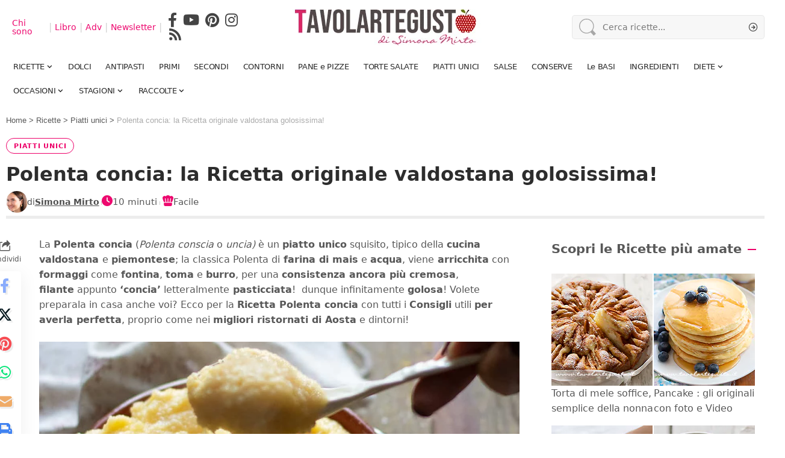

--- FILE ---
content_type: text/html; charset=UTF-8
request_url: https://www.tavolartegusto.it/ricetta/polenta-concia/
body_size: 31544
content:
<!DOCTYPE html>
<html lang="it-IT">
<head>
    <meta charset="UTF-8" />
    <meta http-equiv="X-UA-Compatible" content="IE=edge" />
	<meta name="viewport" content="width=device-width, initial-scale=1.0" />
    <link rel="profile" href="https://gmpg.org/xfn/11" />
	<meta name='robots' content='index, follow, max-image-preview:large, max-snippet:-1, max-video-preview:-1' />
	<style>img:is([sizes="auto" i], [sizes^="auto," i]) { contain-intrinsic-size: 3000px 1500px }</style>
	<link rel="preload" fetchpriority="high" as="image" href="https://www.tavolartegusto.it/wp/wp-content/uploads/2023/02/polenta-concia.jpg" type="image/jpeg">

	<!-- This site is optimized with the Yoast SEO Premium plugin  - https://yoast.com/wordpress/plugins/seo/ -->
	<title>Polenta concia: la Ricetta originale valdostana golosissima!</title>
	<meta name="description" content="La Polenta concia (Polenta conscia o uncia) è un piatto unico della cucina valdostana in cui la polenta è arricchita con formaggi e burro" />
	<link rel="canonical" href="https://www.tavolartegusto.it/ricetta/polenta-concia/" />
	<meta property="og:locale" content="it_IT" />
	<meta property="og:type" content="article" />
	<meta property="og:title" content="Polenta concia: la Ricetta originale valdostana golosissima!" />
	<meta property="og:description" content="La Polenta concia (Polenta conscia o uncia) è un piatto unico della cucina valdostana in cui la polenta è arricchita con formaggi e burro" />
	<meta property="og:url" content="https://www.tavolartegusto.it/ricetta/polenta-concia/" />
	<meta property="og:site_name" content="Tavolartegusto.it" />
	<meta property="article:publisher" content="https://www.facebook.com/tavolartegusto" />
	<meta property="article:author" content="https://www.facebook.com/tavolartegusto" />
	<meta property="article:published_time" content="2023-02-03T19:24:08+00:00" />
	<meta property="article:modified_time" content="2024-09-08T12:06:23+00:00" />
	<meta property="og:image" content="https://www.tavolartegusto.it/wp/wp-content/uploads/2023/02/polenta-concia.jpg" />
	<meta property="og:image:width" content="1200" />
	<meta property="og:image:height" content="900" />
	<meta property="og:image:type" content="image/jpeg" />
	<meta name="author" content="Simona Mirto" />
	<meta name="twitter:card" content="summary_large_image" />
	<meta name="twitter:creator" content="@https://x.com/TavolArteGusto" />
	<meta name="twitter:site" content="@TavolArteGusto" />
	<meta name="twitter:label1" content="Scritto da" />
	<meta name="twitter:data1" content="Simona Mirto" />
	<meta name="twitter:label2" content="Tempo di lettura stimato" />
	<meta name="twitter:data2" content="3 minuti" />
	<script type="application/ld+json" class="yoast-schema-graph">{"@context":"https://schema.org","@graph":[{"@type":"WebPage","@id":"https://www.tavolartegusto.it/ricetta/polenta-concia/","url":"https://www.tavolartegusto.it/ricetta/polenta-concia/","name":"Polenta concia: la Ricetta originale valdostana golosissima!","isPartOf":{"@id":"https://www.tavolartegusto.it/#website"},"primaryImageOfPage":{"@id":"https://www.tavolartegusto.it/ricetta/polenta-concia/#primaryimage"},"image":{"@id":"https://www.tavolartegusto.it/ricetta/polenta-concia/#primaryimage"},"thumbnailUrl":"https://www.tavolartegusto.it/wp/wp-content/uploads/2023/02/polenta-concia.jpg","datePublished":"2023-02-03T19:24:08+00:00","dateModified":"2024-09-08T12:06:23+00:00","description":"La Polenta concia (Polenta conscia o uncia) è un piatto unico della cucina valdostana in cui la polenta è arricchita con formaggi e burro","breadcrumb":{"@id":"https://www.tavolartegusto.it/ricetta/polenta-concia/#breadcrumb"},"inLanguage":"it-IT","potentialAction":[{"@type":"ReadAction","target":["https://www.tavolartegusto.it/ricetta/polenta-concia/"]}]},{"@type":"ImageObject","inLanguage":"it-IT","@id":"https://www.tavolartegusto.it/ricetta/polenta-concia/#primaryimage","url":"https://www.tavolartegusto.it/wp/wp-content/uploads/2023/02/polenta-concia.jpg","contentUrl":"https://www.tavolartegusto.it/wp/wp-content/uploads/2023/02/polenta-concia.jpg","width":1200,"height":900,"caption":"polenta concia"},{"@type":"BreadcrumbList","@id":"https://www.tavolartegusto.it/ricetta/polenta-concia/#breadcrumb","itemListElement":[{"@type":"ListItem","position":1,"name":"Home","item":"https://www.tavolartegusto.it/"},{"@type":"ListItem","position":2,"name":"Polenta concia: la Ricetta originale valdostana golosissima!"}]},{"@type":"WebSite","@id":"https://www.tavolartegusto.it/#website","url":"https://www.tavolartegusto.it/","name":"Tavolartegusto.it","description":"Ricette di cucina con foto passo passo","publisher":{"@id":"https://www.tavolartegusto.it/#organization"},"potentialAction":[{"@type":"SearchAction","target":{"@type":"EntryPoint","urlTemplate":"https://www.tavolartegusto.it/?s={search_term_string}"},"query-input":{"@type":"PropertyValueSpecification","valueRequired":true,"valueName":"search_term_string"}}],"inLanguage":"it-IT"},{"@type":"Organization","@id":"https://www.tavolartegusto.it/#organization","name":"Tavolartegusto di Simona Mirto","alternateName":"Tavolartegusto","url":"https://www.tavolartegusto.it/","logo":{"@type":"ImageObject","inLanguage":"it-IT","@id":"https://www.tavolartegusto.it/#/schema/logo/image/","url":"https://www.tavolartegusto.it/wp/wp-content/uploads/2023/12/tavolartegusto-logo-alto-60px.jpg","contentUrl":"https://www.tavolartegusto.it/wp/wp-content/uploads/2023/12/tavolartegusto-logo-alto-60px.jpg","width":300,"height":60,"caption":"Tavolartegusto di Simona Mirto"},"image":{"@id":"https://www.tavolartegusto.it/#/schema/logo/image/"},"sameAs":["https://www.facebook.com/tavolartegusto","https://x.com/TavolArteGusto","https://instagram.com/tavolartegusto","https://www.linkedin.com/in/simona-mirto-657a0b108/","https://www.pinterest.com/tavolartegusto/","https://www.youtube.com/@Tavolartegusto_"]}]}</script>
	<!-- / Yoast SEO Premium plugin. -->


<link rel="alternate" type="application/rss+xml" title="Tavolartegusto.it &raquo; Feed" href="https://www.tavolartegusto.it/feed/" />
<link rel="alternate" type="application/rss+xml" title="Tavolartegusto.it &raquo; Feed dei commenti" href="https://www.tavolartegusto.it/comments/feed/" />
<link rel="alternate" type="application/rss+xml" title="Tavolartegusto.it &raquo; Polenta concia: la Ricetta originale valdostana golosissima! Feed dei commenti" href="https://www.tavolartegusto.it/ricetta/polenta-concia/feed/" />
			<link rel="pingback" href=""/>
		<script>
window._wpemojiSettings = {"baseUrl":"https:\/\/s.w.org\/images\/core\/emoji\/16.0.1\/72x72\/","ext":".png","svgUrl":"https:\/\/s.w.org\/images\/core\/emoji\/16.0.1\/svg\/","svgExt":".svg","source":{"concatemoji":"https:\/\/www.tavolartegusto.it\/wp\/wp-includes\/js\/wp-emoji-release.min.js?ver=6.8.3"}};
/*! This file is auto-generated */
!function(s,n){var o,i,e;function c(e){try{var t={supportTests:e,timestamp:(new Date).valueOf()};sessionStorage.setItem(o,JSON.stringify(t))}catch(e){}}function p(e,t,n){e.clearRect(0,0,e.canvas.width,e.canvas.height),e.fillText(t,0,0);var t=new Uint32Array(e.getImageData(0,0,e.canvas.width,e.canvas.height).data),a=(e.clearRect(0,0,e.canvas.width,e.canvas.height),e.fillText(n,0,0),new Uint32Array(e.getImageData(0,0,e.canvas.width,e.canvas.height).data));return t.every(function(e,t){return e===a[t]})}function u(e,t){e.clearRect(0,0,e.canvas.width,e.canvas.height),e.fillText(t,0,0);for(var n=e.getImageData(16,16,1,1),a=0;a<n.data.length;a++)if(0!==n.data[a])return!1;return!0}function f(e,t,n,a){switch(t){case"flag":return n(e,"\ud83c\udff3\ufe0f\u200d\u26a7\ufe0f","\ud83c\udff3\ufe0f\u200b\u26a7\ufe0f")?!1:!n(e,"\ud83c\udde8\ud83c\uddf6","\ud83c\udde8\u200b\ud83c\uddf6")&&!n(e,"\ud83c\udff4\udb40\udc67\udb40\udc62\udb40\udc65\udb40\udc6e\udb40\udc67\udb40\udc7f","\ud83c\udff4\u200b\udb40\udc67\u200b\udb40\udc62\u200b\udb40\udc65\u200b\udb40\udc6e\u200b\udb40\udc67\u200b\udb40\udc7f");case"emoji":return!a(e,"\ud83e\udedf")}return!1}function g(e,t,n,a){var r="undefined"!=typeof WorkerGlobalScope&&self instanceof WorkerGlobalScope?new OffscreenCanvas(300,150):s.createElement("canvas"),o=r.getContext("2d",{willReadFrequently:!0}),i=(o.textBaseline="top",o.font="600 32px Arial",{});return e.forEach(function(e){i[e]=t(o,e,n,a)}),i}function t(e){var t=s.createElement("script");t.src=e,t.defer=!0,s.head.appendChild(t)}"undefined"!=typeof Promise&&(o="wpEmojiSettingsSupports",i=["flag","emoji"],n.supports={everything:!0,everythingExceptFlag:!0},e=new Promise(function(e){s.addEventListener("DOMContentLoaded",e,{once:!0})}),new Promise(function(t){var n=function(){try{var e=JSON.parse(sessionStorage.getItem(o));if("object"==typeof e&&"number"==typeof e.timestamp&&(new Date).valueOf()<e.timestamp+604800&&"object"==typeof e.supportTests)return e.supportTests}catch(e){}return null}();if(!n){if("undefined"!=typeof Worker&&"undefined"!=typeof OffscreenCanvas&&"undefined"!=typeof URL&&URL.createObjectURL&&"undefined"!=typeof Blob)try{var e="postMessage("+g.toString()+"("+[JSON.stringify(i),f.toString(),p.toString(),u.toString()].join(",")+"));",a=new Blob([e],{type:"text/javascript"}),r=new Worker(URL.createObjectURL(a),{name:"wpTestEmojiSupports"});return void(r.onmessage=function(e){c(n=e.data),r.terminate(),t(n)})}catch(e){}c(n=g(i,f,p,u))}t(n)}).then(function(e){for(var t in e)n.supports[t]=e[t],n.supports.everything=n.supports.everything&&n.supports[t],"flag"!==t&&(n.supports.everythingExceptFlag=n.supports.everythingExceptFlag&&n.supports[t]);n.supports.everythingExceptFlag=n.supports.everythingExceptFlag&&!n.supports.flag,n.DOMReady=!1,n.readyCallback=function(){n.DOMReady=!0}}).then(function(){return e}).then(function(){var e;n.supports.everything||(n.readyCallback(),(e=n.source||{}).concatemoji?t(e.concatemoji):e.wpemoji&&e.twemoji&&(t(e.twemoji),t(e.wpemoji)))}))}((window,document),window._wpemojiSettings);
</script>
<link rel='stylesheet' id='single-card-style-css' href='https://www.tavolartegusto.it/wp/wp-content/themes/foxiz-child/single_card.css?ver=1756573559' media='all' />
<style id='wp-emoji-styles-inline-css'>

	img.wp-smiley, img.emoji {
		display: inline !important;
		border: none !important;
		box-shadow: none !important;
		height: 1em !important;
		width: 1em !important;
		margin: 0 0.07em !important;
		vertical-align: -0.1em !important;
		background: none !important;
		padding: 0 !important;
	}
</style>
<style id='classic-theme-styles-inline-css'>
/*! This file is auto-generated */
.wp-block-button__link{color:#fff;background-color:#32373c;border-radius:9999px;box-shadow:none;text-decoration:none;padding:calc(.667em + 2px) calc(1.333em + 2px);font-size:1.125em}.wp-block-file__button{background:#32373c;color:#fff;text-decoration:none}
</style>
<link rel='stylesheet' id='mailster-form-style-css' href='https://www.tavolartegusto.it/wp/wp-content/plugins/mailster/build/form/style-index.css?ver=6.8.3' media='all' />
<style id='global-styles-inline-css'>
:root{--wp--preset--aspect-ratio--square: 1;--wp--preset--aspect-ratio--4-3: 4/3;--wp--preset--aspect-ratio--3-4: 3/4;--wp--preset--aspect-ratio--3-2: 3/2;--wp--preset--aspect-ratio--2-3: 2/3;--wp--preset--aspect-ratio--16-9: 16/9;--wp--preset--aspect-ratio--9-16: 9/16;--wp--preset--color--black: #000000;--wp--preset--color--cyan-bluish-gray: #abb8c3;--wp--preset--color--white: #ffffff;--wp--preset--color--pale-pink: #f78da7;--wp--preset--color--vivid-red: #cf2e2e;--wp--preset--color--luminous-vivid-orange: #ff6900;--wp--preset--color--luminous-vivid-amber: #fcb900;--wp--preset--color--light-green-cyan: #7bdcb5;--wp--preset--color--vivid-green-cyan: #00d084;--wp--preset--color--pale-cyan-blue: #8ed1fc;--wp--preset--color--vivid-cyan-blue: #0693e3;--wp--preset--color--vivid-purple: #9b51e0;--wp--preset--gradient--vivid-cyan-blue-to-vivid-purple: linear-gradient(135deg,rgba(6,147,227,1) 0%,rgb(155,81,224) 100%);--wp--preset--gradient--light-green-cyan-to-vivid-green-cyan: linear-gradient(135deg,rgb(122,220,180) 0%,rgb(0,208,130) 100%);--wp--preset--gradient--luminous-vivid-amber-to-luminous-vivid-orange: linear-gradient(135deg,rgba(252,185,0,1) 0%,rgba(255,105,0,1) 100%);--wp--preset--gradient--luminous-vivid-orange-to-vivid-red: linear-gradient(135deg,rgba(255,105,0,1) 0%,rgb(207,46,46) 100%);--wp--preset--gradient--very-light-gray-to-cyan-bluish-gray: linear-gradient(135deg,rgb(238,238,238) 0%,rgb(169,184,195) 100%);--wp--preset--gradient--cool-to-warm-spectrum: linear-gradient(135deg,rgb(74,234,220) 0%,rgb(151,120,209) 20%,rgb(207,42,186) 40%,rgb(238,44,130) 60%,rgb(251,105,98) 80%,rgb(254,248,76) 100%);--wp--preset--gradient--blush-light-purple: linear-gradient(135deg,rgb(255,206,236) 0%,rgb(152,150,240) 100%);--wp--preset--gradient--blush-bordeaux: linear-gradient(135deg,rgb(254,205,165) 0%,rgb(254,45,45) 50%,rgb(107,0,62) 100%);--wp--preset--gradient--luminous-dusk: linear-gradient(135deg,rgb(255,203,112) 0%,rgb(199,81,192) 50%,rgb(65,88,208) 100%);--wp--preset--gradient--pale-ocean: linear-gradient(135deg,rgb(255,245,203) 0%,rgb(182,227,212) 50%,rgb(51,167,181) 100%);--wp--preset--gradient--electric-grass: linear-gradient(135deg,rgb(202,248,128) 0%,rgb(113,206,126) 100%);--wp--preset--gradient--midnight: linear-gradient(135deg,rgb(2,3,129) 0%,rgb(40,116,252) 100%);--wp--preset--font-size--small: 13px;--wp--preset--font-size--medium: 20px;--wp--preset--font-size--large: 36px;--wp--preset--font-size--x-large: 42px;--wp--preset--spacing--20: 0.44rem;--wp--preset--spacing--30: 0.67rem;--wp--preset--spacing--40: 1rem;--wp--preset--spacing--50: 1.5rem;--wp--preset--spacing--60: 2.25rem;--wp--preset--spacing--70: 3.38rem;--wp--preset--spacing--80: 5.06rem;--wp--preset--shadow--natural: 6px 6px 9px rgba(0, 0, 0, 0.2);--wp--preset--shadow--deep: 12px 12px 50px rgba(0, 0, 0, 0.4);--wp--preset--shadow--sharp: 6px 6px 0px rgba(0, 0, 0, 0.2);--wp--preset--shadow--outlined: 6px 6px 0px -3px rgba(255, 255, 255, 1), 6px 6px rgba(0, 0, 0, 1);--wp--preset--shadow--crisp: 6px 6px 0px rgba(0, 0, 0, 1);}:where(.is-layout-flex){gap: 0.5em;}:where(.is-layout-grid){gap: 0.5em;}body .is-layout-flex{display: flex;}.is-layout-flex{flex-wrap: wrap;align-items: center;}.is-layout-flex > :is(*, div){margin: 0;}body .is-layout-grid{display: grid;}.is-layout-grid > :is(*, div){margin: 0;}:where(.wp-block-columns.is-layout-flex){gap: 2em;}:where(.wp-block-columns.is-layout-grid){gap: 2em;}:where(.wp-block-post-template.is-layout-flex){gap: 1.25em;}:where(.wp-block-post-template.is-layout-grid){gap: 1.25em;}.has-black-color{color: var(--wp--preset--color--black) !important;}.has-cyan-bluish-gray-color{color: var(--wp--preset--color--cyan-bluish-gray) !important;}.has-white-color{color: var(--wp--preset--color--white) !important;}.has-pale-pink-color{color: var(--wp--preset--color--pale-pink) !important;}.has-vivid-red-color{color: var(--wp--preset--color--vivid-red) !important;}.has-luminous-vivid-orange-color{color: var(--wp--preset--color--luminous-vivid-orange) !important;}.has-luminous-vivid-amber-color{color: var(--wp--preset--color--luminous-vivid-amber) !important;}.has-light-green-cyan-color{color: var(--wp--preset--color--light-green-cyan) !important;}.has-vivid-green-cyan-color{color: var(--wp--preset--color--vivid-green-cyan) !important;}.has-pale-cyan-blue-color{color: var(--wp--preset--color--pale-cyan-blue) !important;}.has-vivid-cyan-blue-color{color: var(--wp--preset--color--vivid-cyan-blue) !important;}.has-vivid-purple-color{color: var(--wp--preset--color--vivid-purple) !important;}.has-black-background-color{background-color: var(--wp--preset--color--black) !important;}.has-cyan-bluish-gray-background-color{background-color: var(--wp--preset--color--cyan-bluish-gray) !important;}.has-white-background-color{background-color: var(--wp--preset--color--white) !important;}.has-pale-pink-background-color{background-color: var(--wp--preset--color--pale-pink) !important;}.has-vivid-red-background-color{background-color: var(--wp--preset--color--vivid-red) !important;}.has-luminous-vivid-orange-background-color{background-color: var(--wp--preset--color--luminous-vivid-orange) !important;}.has-luminous-vivid-amber-background-color{background-color: var(--wp--preset--color--luminous-vivid-amber) !important;}.has-light-green-cyan-background-color{background-color: var(--wp--preset--color--light-green-cyan) !important;}.has-vivid-green-cyan-background-color{background-color: var(--wp--preset--color--vivid-green-cyan) !important;}.has-pale-cyan-blue-background-color{background-color: var(--wp--preset--color--pale-cyan-blue) !important;}.has-vivid-cyan-blue-background-color{background-color: var(--wp--preset--color--vivid-cyan-blue) !important;}.has-vivid-purple-background-color{background-color: var(--wp--preset--color--vivid-purple) !important;}.has-black-border-color{border-color: var(--wp--preset--color--black) !important;}.has-cyan-bluish-gray-border-color{border-color: var(--wp--preset--color--cyan-bluish-gray) !important;}.has-white-border-color{border-color: var(--wp--preset--color--white) !important;}.has-pale-pink-border-color{border-color: var(--wp--preset--color--pale-pink) !important;}.has-vivid-red-border-color{border-color: var(--wp--preset--color--vivid-red) !important;}.has-luminous-vivid-orange-border-color{border-color: var(--wp--preset--color--luminous-vivid-orange) !important;}.has-luminous-vivid-amber-border-color{border-color: var(--wp--preset--color--luminous-vivid-amber) !important;}.has-light-green-cyan-border-color{border-color: var(--wp--preset--color--light-green-cyan) !important;}.has-vivid-green-cyan-border-color{border-color: var(--wp--preset--color--vivid-green-cyan) !important;}.has-pale-cyan-blue-border-color{border-color: var(--wp--preset--color--pale-cyan-blue) !important;}.has-vivid-cyan-blue-border-color{border-color: var(--wp--preset--color--vivid-cyan-blue) !important;}.has-vivid-purple-border-color{border-color: var(--wp--preset--color--vivid-purple) !important;}.has-vivid-cyan-blue-to-vivid-purple-gradient-background{background: var(--wp--preset--gradient--vivid-cyan-blue-to-vivid-purple) !important;}.has-light-green-cyan-to-vivid-green-cyan-gradient-background{background: var(--wp--preset--gradient--light-green-cyan-to-vivid-green-cyan) !important;}.has-luminous-vivid-amber-to-luminous-vivid-orange-gradient-background{background: var(--wp--preset--gradient--luminous-vivid-amber-to-luminous-vivid-orange) !important;}.has-luminous-vivid-orange-to-vivid-red-gradient-background{background: var(--wp--preset--gradient--luminous-vivid-orange-to-vivid-red) !important;}.has-very-light-gray-to-cyan-bluish-gray-gradient-background{background: var(--wp--preset--gradient--very-light-gray-to-cyan-bluish-gray) !important;}.has-cool-to-warm-spectrum-gradient-background{background: var(--wp--preset--gradient--cool-to-warm-spectrum) !important;}.has-blush-light-purple-gradient-background{background: var(--wp--preset--gradient--blush-light-purple) !important;}.has-blush-bordeaux-gradient-background{background: var(--wp--preset--gradient--blush-bordeaux) !important;}.has-luminous-dusk-gradient-background{background: var(--wp--preset--gradient--luminous-dusk) !important;}.has-pale-ocean-gradient-background{background: var(--wp--preset--gradient--pale-ocean) !important;}.has-electric-grass-gradient-background{background: var(--wp--preset--gradient--electric-grass) !important;}.has-midnight-gradient-background{background: var(--wp--preset--gradient--midnight) !important;}.has-small-font-size{font-size: var(--wp--preset--font-size--small) !important;}.has-medium-font-size{font-size: var(--wp--preset--font-size--medium) !important;}.has-large-font-size{font-size: var(--wp--preset--font-size--large) !important;}.has-x-large-font-size{font-size: var(--wp--preset--font-size--x-large) !important;}
:where(.wp-block-post-template.is-layout-flex){gap: 1.25em;}:where(.wp-block-post-template.is-layout-grid){gap: 1.25em;}
:where(.wp-block-columns.is-layout-flex){gap: 2em;}:where(.wp-block-columns.is-layout-grid){gap: 2em;}
:root :where(.wp-block-pullquote){font-size: 1.5em;line-height: 1.6;}
</style>
<link rel='stylesheet' id='accessibility-fix-style-css' href='https://www.tavolartegusto.it/wp/wp-content/plugins/TAG-accessibility/accessibility.css?ver=1.0' media='print' onload="this.media='all'"><link rel='stylesheet' id='tag-istruzioni-compatte-css-css' href='https://www.tavolartegusto.it/wp/wp-content/plugins/TAG-istruzioni-compatte/tag-istruzioni-compatte.css?ver=3.0' media='print' onload="this.media='all'"><link rel='stylesheet' id='tag-share-ingredienti-style-css' href='https://www.tavolartegusto.it/wp/wp-content/plugins/TAG-share-ingredienti/css/style.css?ver=2.1' media='all' />
<link rel='stylesheet' id='tag-video-reel-style-css' href='https://www.tavolartegusto.it/wp/wp-content/plugins/TAG-video-reel/style.css?ver=1.0' media='print' onload="this.media='all'"><link rel='stylesheet' id='comment-rating-field-pro-plugin-css' href='https://www.tavolartegusto.it/wp/wp-content/plugins/comment-rating-field-pro-plugin/assets/css/frontend.css?ver=6.8.3' media='all' />
<link rel='stylesheet' id='foxiz-elements-css' href='https://www.tavolartegusto.it/wp/wp-content/plugins/foxiz-core/lib/foxiz-elements/public/style.css?ver=2.0' media='all' />
<link rel='stylesheet' id='elementor-frontend-css' href='https://www.tavolartegusto.it/wp/wp-content/plugins/elementor/assets/css/frontend.min.css?ver=3.31.5' media='all' />
<link rel='stylesheet' id='elementor-post-34678-css' href='https://www.tavolartegusto.it/wp/wp-content/uploads/elementor/css/post-34678.css?ver=1757883896' media='all' />
<link rel='stylesheet' id='tavolartegusto-recipe-print-style-css' href='https://www.tavolartegusto.it/wp/wp-content/themes/foxiz-child/print.css' media='print' />
<link rel='stylesheet' id='elementor-post-47142-css' href='https://www.tavolartegusto.it/wp/wp-content/uploads/elementor/css/post-47142.css?ver=1767700373' media='all' />
<link rel='stylesheet' id='elementor-post-38578-css' href='https://www.tavolartegusto.it/wp/wp-content/uploads/elementor/css/post-38578.css?ver=1757883896' media='all' />
<link rel='stylesheet' id='fa_brands-css' href='https://www.tavolartegusto.it/wp/wp-content/themes/foxiz-child/assets/fontawesome/css/brands.css?ver=6.5.1' media='all' />
<link rel='stylesheet' id='fa_regular-css' href='https://www.tavolartegusto.it/wp/wp-content/themes/foxiz-child/assets/fontawesome/css/regular.css?ver=6.5.1' media='all' />
<link rel='stylesheet' id='fa_solid-css' href='https://www.tavolartegusto.it/wp/wp-content/themes/foxiz-child/assets/fontawesome/css/solid.css?ver=6.5.1' media='all' />
<link rel='stylesheet' id='font-awesome-css' href='https://www.tavolartegusto.it/wp/wp-content/themes/foxiz-child/assets/fontawesome/css/fontawesome.css?ver=6.5.1' media='all' />

<link rel='stylesheet' id='foxiz-main-css' href='https://www.tavolartegusto.it/wp/wp-content/themes/foxiz/assets/css/main.css?ver=2.3.2' media='all' />
<link rel='stylesheet' id='foxiz-style-css' href='https://www.tavolartegusto.it/wp/wp-content/themes/foxiz-child/style.css?ver=2.3.2' media='all' />
<style id='foxiz-style-inline-css'>
:root {--body-family:system-ui, -apple-system, BlinkMacSystemFont, "Segoe UI", Roboto, Oxygen, Ubuntu, Cantarell, "Fira Sans", "Droid Sans", "Helvetica Neue", sans-serif;--body-fweight:400;--body-fcolor:#585858;--body-fsize:16px;--body-fheight:1.600;--h1-family:system-ui, -apple-system, BlinkMacSystemFont, "Segoe UI", Roboto, Oxygen, Ubuntu, Cantarell, "Fira Sans", "Droid Sans", "Helvetica Neue", sans-serif;--h1-fweight:700;--h1-fcolor:#2d2d2d;--h2-family:system-ui, -apple-system, BlinkMacSystemFont, "Segoe UI", Roboto, Oxygen, Ubuntu, Cantarell, "Fira Sans", "Droid Sans", "Helvetica Neue", sans-serif;--h2-fweight:700;--h2-fcolor:#2d2d2d;--h3-family:system-ui, -apple-system, BlinkMacSystemFont, "Segoe UI", Roboto, Oxygen, Ubuntu, Cantarell, "Fira Sans", "Droid Sans", "Helvetica Neue", sans-serif;--h3-fweight:700;--h3-fsize:22px;--h4-family:system-ui, -apple-system, BlinkMacSystemFont, "Segoe UI", Roboto, Oxygen, Ubuntu, Cantarell, "Fira Sans", "Droid Sans", "Helvetica Neue", sans-serif;--h4-fweight:700;--h4-fsize:18px;--h5-family:system-ui, -apple-system, BlinkMacSystemFont, "Segoe UI", Roboto, Oxygen, Ubuntu, Cantarell, "Fira Sans", "Droid Sans", "Helvetica Neue", sans-serif;--h5-fweight:700;--h5-fsize:15px;--h6-family:system-ui, -apple-system, BlinkMacSystemFont, "Segoe UI", Roboto, Oxygen, Ubuntu, Cantarell, "Fira Sans", "Droid Sans", "Helvetica Neue", sans-serif;--h6-fweight:700;--h6-fsize:14px;--cat-family:system-ui, -apple-system, BlinkMacSystemFont, "Segoe UI", Roboto, Oxygen, Ubuntu, Cantarell, "Fira Sans", "Droid Sans", "Helvetica Neue", sans-serif;--cat-transform:uppercase;--cat-fsize:11px;--meta-family:system-ui, -apple-system, BlinkMacSystemFont, "Segoe UI", Roboto, Oxygen, Ubuntu, Cantarell, "Fira Sans", "Droid Sans", "Helvetica Neue", sans-serif;--meta-fweight:400;--meta-fcolor:#585858;--meta-fsize:12px;--meta-b-family:system-ui, -apple-system, BlinkMacSystemFont, "Segoe UI", Roboto, Oxygen, Ubuntu, Cantarell, "Fira Sans", "Droid Sans", "Helvetica Neue", sans-serif;--meta-b-fweight:400;--input-family:system-ui, -apple-system, BlinkMacSystemFont, "Segoe UI", Roboto, Oxygen, Ubuntu, Cantarell, "Fira Sans", "Droid Sans", "Helvetica Neue", sans-serif;--input-fweight:400;--btn-family:system-ui, -apple-system, BlinkMacSystemFont, "Segoe UI", Roboto, Oxygen, Ubuntu, Cantarell, "Fira Sans", "Droid Sans", "Helvetica Neue", sans-serif;--menu-family:system-ui, -apple-system, BlinkMacSystemFont, "Segoe UI", Roboto, Oxygen, Ubuntu, Cantarell, "Fira Sans", "Droid Sans", "Helvetica Neue", sans-serif;--menu-fweight:400;--menu-fsize:14px;--submenu-family:system-ui, -apple-system, BlinkMacSystemFont, "Segoe UI", Roboto, Oxygen, Ubuntu, Cantarell, "Fira Sans", "Droid Sans", "Helvetica Neue", sans-serif;--submenu-fweight:400;--submenu-fsize:14px;--dwidgets-family:system-ui, -apple-system, BlinkMacSystemFont, "Segoe UI", Roboto, Oxygen, Ubuntu, Cantarell, "Fira Sans", "Droid Sans", "Helvetica Neue", sans-serif;--dwidgets-fweight:400;--dwidgets-fsize:14px;--headline-family:system-ui, -apple-system, BlinkMacSystemFont, "Segoe UI", Roboto, Oxygen, Ubuntu, Cantarell, "Fira Sans", "Droid Sans", "Helvetica Neue", sans-serif;--headline-fweight:700;--headline-fsize:48px;--tagline-family:system-ui, -apple-system, BlinkMacSystemFont, "Segoe UI", Roboto, Oxygen, Ubuntu, Cantarell, "Fira Sans", "Droid Sans", "Helvetica Neue", sans-serif;--tagline-fweight:400;--tagline-fsize:24px;--heading-family:system-ui, -apple-system, BlinkMacSystemFont, "Segoe UI", Roboto, Oxygen, Ubuntu, Cantarell, "Fira Sans", "Droid Sans", "Helvetica Neue", sans-serif;--subheading-family:system-ui, -apple-system, BlinkMacSystemFont, "Segoe UI", Roboto, Oxygen, Ubuntu, Cantarell, "Fira Sans", "Droid Sans", "Helvetica Neue", sans-serif;--quote-family:system-ui, -apple-system, BlinkMacSystemFont, "Segoe UI", Roboto, Oxygen, Ubuntu, Cantarell, "Fira Sans", "Droid Sans", "Helvetica Neue", sans-serif;--quote-fweight:700;--excerpt-family:system-ui, -apple-system, BlinkMacSystemFont, "Segoe UI", Roboto, Oxygen, Ubuntu, Cantarell, "Fira Sans", "Droid Sans", "Helvetica Neue", sans-serif;--bcrumb-family:system-ui, -apple-system, BlinkMacSystemFont, "Segoe UI", Roboto, Oxygen, Ubuntu, Cantarell, "Fira Sans", "Droid Sans", "Helvetica Neue", sans-serif;--bcrumb-fweight:400;--headline-s-fsize : 40px;--tagline-s-fsize : 24px;}@media (max-width: 1024px) {body {--body-fsize : 16px;--h3-fsize : 20px;--h4-fsize : 16px;--h5-fsize : 14px;--h6-fsize : 13px;--cat-fsize : 10px;--dwidgets-fsize : 14px;--headline-fsize : 38px;--headline-s-fsize : 38px;--tagline-fsize : 20px;--tagline-s-fsize : 20px;}}@media (max-width: 767px) {body {--body-fsize : 16px;--h3-fsize : 18px;--h4-fsize : 15px;--h5-fsize : 14px;--h6-fsize : 13px;--cat-fsize : 10px;--dwidgets-fsize : 14px;--headline-fsize : 32px;--headline-s-fsize : 32px;--tagline-fsize : 16px;--tagline-s-fsize : 16px;}}:root {--g-color :#ed006a;--g-color-90 :#ed006ae6;--hyperlink-color :#ed096e;}[data-theme="dark"].is-hd-4 {--nav-bg: #191c20;--nav-bg-from: #191c20;--nav-bg-to: #191c20;}:root {--hyperlink-color :#ed096e;--hyperlink-line-color :var(--g-color);--hyperlink-weight :400;--mbnav-height :60px;--flogo-height :40px;--s10-feat-ratio :45%;--s11-feat-ratio :45%;}.mobile-menu > li > a  { font-weight:400;font-size:16px;}.mobile-menu .sub-menu a, .logged-mobile-menu a { font-size:16px;}.mobile-qview a { font-size:16px;}.search-header:before { background-repeat : no-repeat;background-size : cover;background-attachment : scroll;background-position : center center;}[data-theme="dark"] .search-header:before { background-repeat : no-repeat;background-size : cover;background-attachment : scroll;background-position : center center;}.footer-has-bg { background-color : #ffffff;}[data-theme="dark"] .footer-has-bg { background-color : #f2f5f5;}.copyright-menu a { font-size:12px; }.copyright-inner .copyright { font-size:17px; }.footer-col .widget_nav_menu a > span { font-size:13px; }#amp-mobile-version-switcher { display: none; }.single .featured-vertical { padding-bottom: 100%; }.search-icon-svg { -webkit-mask-image: url(https://www.tavolartegusto.it/wp/wp-content/uploads/2023/12/magnifying-glass-icon.svg);mask-image: url(https://www.tavolartegusto.it/wp/wp-content/uploads/2023/12/magnifying-glass-icon.svg); }.notification-icon-svg { -webkit-mask-image: url(https://www.tavolartegusto.it/wp/wp-content/uploads/2023/12/bells-regular-1.svg);mask-image: url(https://www.tavolartegusto.it/wp/wp-content/uploads/2023/12/bells-regular-1.svg); }.menu-item-37693 span.menu-sub-title { color: #d10a0a !important;}.menu-item-38434 span.menu-sub-title { color: #53e2d3 !important;}@media (min-width: 1025px) { .grid-container > .sidebar-wrap { flex: 0 0 33%; width: 33%; } .grid-container > .s-ct { flex: 0 0 66.9%; width: 66.9%; }  }
</style>
<script src="https://www.tavolartegusto.it/wp/wp-includes/js/jquery/jquery.min.js?ver=3.7.1" id="jquery-core-js"></script>
<link rel="https://api.w.org/" href="https://www.tavolartegusto.it/wp-json/" /><link rel="alternate" title="JSON" type="application/json" href="https://www.tavolartegusto.it/wp-json/wp/v2/posts/33506" /><link rel="EditURI" type="application/rsd+xml" title="RSD" href="https://www.tavolartegusto.it/wp/xmlrpc.php?rsd" />
<link rel='shortlink' href='https://www.tavolartegusto.it/?p=33506' />
<link rel="alternate" title="oEmbed (JSON)" type="application/json+oembed" href="https://www.tavolartegusto.it/wp-json/oembed/1.0/embed?url=https%3A%2F%2Fwww.tavolartegusto.it%2Fricetta%2Fpolenta-concia%2F" />
<link rel="alternate" title="oEmbed (XML)" type="text/xml+oembed" href="https://www.tavolartegusto.it/wp-json/oembed/1.0/embed?url=https%3A%2F%2Fwww.tavolartegusto.it%2Fricetta%2Fpolenta-concia%2F&#038;format=xml" />
<script>console.log('%cwpautop è DISATTIVATO su the_content','color: #ED096F; font-weight: bold');</script><script type="application/ld+json">{
    "@context": "https://schema.org/",
    "@type": "Recipe",
    "name": "Polenta concia: la Ricetta originale valdostana golosissima!",
    "image": [
        "https://www.tavolartegusto.it/wp/wp-content/uploads/2023/02/polenta-concia.jpg"
    ],
    "author": {
        "@type": "Person",
        "@id": "https://www.tavolartegusto.it/#/schema/person/simona-mirto",
        "name": "Simona Mirto"
    },
    "description": "La Polenta concia (Polenta conscia o uncia) è un piatto unico della cucina valdostana in cui la polenta è arricchita con formaggi e burro",
    "datePublished": "2023-02-03",
    "recipeCuisine": "Italiana",
    "prepTime": "PT10M",
    "cookTime": "PT10M",
    "totalTime": "PT20M",
    "keywords": "formaggio filante,fontina,montasio,Ricette piemontesi,Ricette valdostane,Ricette Veloci,farina di mais,Ricette Salva - Cena,Ricette Vegetariane,Ricette invernali,",
    "recipeYield": "4",
    "recipeCategory": "Piatti unici",
    "nutrition": {
        "@type": "NutritionInformation",
        "calories": "433Kcal"
    },
    "aggregateRating": {
        "@type": "AggregateRating",
        "ratingValue": "5",
        "ratingCount": "2"
    },
    "recipeIngredient": [
        "250 gr di farina di mais fioretto gialla per polenta ",
        "1 lt di acqua ",
        "sale  (un pizzico)",
        "120 gr di fontina valdostana",
        " 120 gr di toma piemontese semi stagionato ",
        "60 gr di burro"
    ],
    "recipeInstructions": [
        {
            "@type": "HowToStep",
            "name": "come fare la polenta",
            "text": "Prima di tutto preparate la base seguendo il procedimento che trovate in POLENTA  Nel frattempo tagliate a tocchetti i formaggi , una volta raggiunta la consistenza cremosa di farina di mais e acqua , spegnete il fuoco aggiungete il burro, mantecate.  Poi aggiungete i formaggi a pezzetti, girate velocemente e servite bollente.  Ecco pronta la vostra Polenta concia ",
            "image": "https://www.tavolartegusto.it/wp/wp-content/uploads/2023/02/come-fare-la-polenta-concia.jpg",
            "url": "https://www.tavolartegusto.it/ricetta/polenta-concia/#step1"
        }
    ],
    "video": []
}</script><meta name="contact" content="info-at-tavolartegusto.it" />
<meta name="copyright" content="Copyright 2011-2025 - Tavolartegusto S.R.L. semplificata - P.I.15576601007 - Tutti i diritti sono riservati." />
<meta name="msvalidate.01" content="F4BA04EC7C11DD64B8104CAB87D4235E" />
<meta name="keywords" content="Ricette, Italian food, Ricette con foto passo passo, Ricette italiane">
<meta name="news_keywords" content="Ricette, Italian food, Ricette con foto passo passo, Ricette italiane">
<meta name="Language" content="italian">
<meta name="yandex-verification" content="707941c518d3fc8d" />
<meta name="yandex-verification" content="622857c955b9f0db" />
<link rel="index" title="Tavolartegusto" href="https://www.tavolartegusto.it" />
<link rel="icon" href="https://www.tavolartegusto.it/favicon.ico" type="image/x-icon">
<meta name="google-site-verification" content="GKJl3F9rut_Pdr0HBnCcrV3lkW2S2IwqA5UEf-CNFwk" />
<meta name="google-site-verification" content="jKPK7Htq-IFHH-Dpsqh7OmVYfzqDbhnzUGcdz_WrUws" />
<meta name="norton-safeweb-site-verification" content="fkpfb--3l27futoq3p7lx85ftjiko9vpkz6c5ii5573bjzrw3v1mwk3amfitspy06ub7pm5j5o9of7x9dznieskrwpvxu792gtp6lqwwav6vj6c0xngs6irrpjydjknf" />
<meta name="google-translate-customization" content="8602cc0b04ea0262-4a37a093e502fbf2-g4d9cbb3769e0b247-15" />
<meta name="DC.title" content="Tavolartegusto.it" />
<meta name="geo.region" content="IT-RM" />
<meta name="geo.placename" content="Roma" />
<meta name="geo.position" content="41.5330;12.3040" />
<meta name="ICBM" content="41.5330, 12.3040" />
<meta name="p:domain_verify" content="158d6e1170c089b6d9a0545e2599212c" />
<link rel="preconnect" href="https://assets.evolutionadv.it" crossorigin>
<link rel="preconnect" href="https://api.cmp.inmobi.com" crossorigin>

<!-- Google Analytics -->
<script async src="https://www.googletagmanager.com/gtag/js?id=G-MK57K621PW"></script>
<script>
window.dataLayer = window.dataLayer || [];
function gtag(){dataLayer.push(arguments);}
gtag('js', new Date());
gtag('config', 'G-MK57K621PW');
</script><style>
.div-instructions p,
div.consigli-varianti-conservazione p {
    padding-top: 0.5em;
    padding-bottom: 0.5em;
}
.div-instructions p > img {
    padding-top: 1.5em;
    padding-bottom: 0.5em;
}
</style><script>
(function() {
  var isTranslate = location.hostname.includes('translate.goog') || location.href.includes('translate.google.com/translate');
  var evoLoaded = false;

  function loadEvolutionADV() {
    if (evoLoaded) return;
    evoLoaded = true;
    var isSafari = /^((?!chrome|android).)*safari/i.test(navigator.userAgent);
    var loader = function() {
      var evo = document.createElement('script');
      evo.src = "https://assets.evolutionadv.it/tavolartegusto_it/tavolartegusto_it.new.js";
      evo.async = true;
      evo.setAttribute('data-cfasync', 'false');
      evo.setAttribute('data-cmp-script', '');
      document.head.appendChild(evo);
      console.log("EvolutionADV caricato");
    };
    if ('requestIdleCallback' in window && !isSafari) {
      requestIdleCallback(loader, { timeout: 500 });
    } else {
      setTimeout(loader, 200);
    }
  }

  if (!isTranslate) {
    ['click', 'scroll', 'keydown', 'touchstart'].forEach(event => {
      window.addEventListener(event, loadEvolutionADV, { once: true, passive: true });
    });
    setTimeout(() => {
  if (!evoLoaded) loadEvolutionADV();
}, 10000);
  } else {
    console.warn("Google Translate");
  }
})();
</script>





<style>
	/****************************
	EvolutionAdv
	****************************/

		 .player_evolution { display: flex; justify-content: center; align-items: center; margin: auto;  position: relative; margin-bottom: 30px; }
		 .player_evolution span.evo-label-logo { width: 100%; display: flex; justify-content: center; align-items: center; position: absolute; bottom: -30px; font-family: sans-serif !important; font-size: 12px !important; color: #1e293b !important; }
		 .player_evolution span.evo-label-logo a { display: block !important;  background-color: unset !important; text-decoration: none !important; }
		 .player_evolution span.evo-label-logo a img { height: 15px !important; margin-left: 5px; } 
		.sticky-wrapper {   display: flex;  justify-content: center; }

		[data-adunitid]:not([id*="video"]),
		[data-adunitid]:not([id*="video"]) > div,
		[data-adunitid]:not([id*="video"]) > div > div {
			margin: auto;
			display: flex;
			flex:1;
			justify-content: center;
		}
		   /* Intext */
			#EVO_1,
			#EVO_1 > div,
			#EVO_1 > div > div,
			#EVO_1 > div > div > div,
			#EVO_2,
			#EVO_2 > div,
			#EVO_2 > div > div,
			#EVO_2 > div > div > div,
			#EVO_3,
			#EVO_3 > div,
			#EVO_3 > div > div,
			#EVO_3 > div > div > div,
			#EVO_4,
			#EVO_4 > div,
			#EVO_4 > div > div,
			#EVO_4 > div > div > div {
			  margin: auto;
			  display: flex;
			  flex:1;
			  justify-content: center;
			  text-align: center;
			}
		
		/* DESKTOP */
		@media (min-width:981px) {
			.anticls-evo { min-height:464px !important;}
			.anticls-evo-last { height:550px !important;}
			
			/* /5966054,21659997633/Tavolartegusto_it/Tavolartegusto_it_ATF */
			[data-adunitid="0"] { min-height: 280px; }

			[data-adunitid="0"],
			[data-adunitid="0"] > div,
			[data-adunitid="0"] > div > div {
				justify-content: space-around !important; text-align:center;
			}

			/* Intext */
			#EVO_1, #EVO_2, #EVO_3, #EVO_4 { min-height: 400px;text-align:center; }

			/* /5966054,21659997633/Tavolartegusto_it/Tavolartegusto_it_Box_HP */
			[data-adunitid="3"] { min-height: 300px; text-align:center; }

			/* /5966054,21659997633/Tavolartegusto_it/Tavolartegusto_it_inImage */
			[data-adunitid="6"] { min-height: 600px; }

			[data-admobile="true"],
			[data-admobile="1"],
			[data-addesktop="false"],
			[data-addesktop="0"]
			{min-height: 0 !important; max-height: 0; display: contents !important;}


		 .player_evolution { width: 100%; max-width: 550px; min-height: 309px; }

		 }

		/* MOBILE */
		@media (max-width:980px) {
			.anticls-evo { min-height:400px !important;}
			
			/* /5966054,21659997633/Tavolartegusto_it/Tavolartegusto_it_ATF */
			[data-adunitid="0"] { min-height: 430px; }

			/* Intext */
			#EVO_1, #EVO_2, #EVO_3, #EVO_4 { min-height: 400px; }

			/* /5966054,21659997633/Tavolartegusto_it/Tavolartegusto_it_Box_HP */
			[data-adunitid="3"] { min-height: 300px; }

			/* /5966054,21659997633/Tavolartegusto_it/Tavolartegusto_it_inCorner */
			[data-adunitid="5"] { min-height: 600px; }

			/* /5966054,21659997633/Tavolartegusto_it/Tavolartegusto_it_inImage */
			[data-adunitid="6"] { min-height: 600px; }

			[data-addesktop="true"],
			[data-addesktop="1"],
			[data-admobile="false"],
			[data-admobile="0"]
			{ min-height: 0 !important; max-height: 0; display: contents !important; }

		 .player_evolution { width: 100%; max-width: 300px; min-height: 188px; margin-top:20px; }

		}
   
	/*CMP*/
	.qc-cmp2-summary-info {
		height: 65px !important;
		color: #ed096f !important; 
	}
	#qc-cmp2-ui {
		overflow-y: auto;
		max-height: 35% !important;
	}
	.qc-cmp2-summary-section {
		overflow: hidden !important;
		color: #ed096f !important; 
	}
	.qc-cmp2-footer {
		margin-bottom: 15px;
	}
	.qc-cmp2-footer .qc-cmp2-summary-buttons {
		display: flex !important;
		flex-direction: row !important;
		gap: 10px !important;
		justify-content: center;
		padding-bottom: 10px;
	}
	.qc-cmp2-summary-buttons button:first-child {
		background-color: #fff !important;
		color: #ed096f !important;
		border: 1.5px solid #ed096f !important;
		max-height: 24px !important;
		cursor: pointer;
		transition: all 0.3s ease;
	}
	.qc-cmp2-summary-buttons button:last-child {
		background-color: #ed096f !important;
		color: #fff !important;
		border: none !important;
		max-height: 24px !important;
		cursor: pointer;
		transition: background-color 0.3s ease;
	}
	.qc-cmp2-summary-buttons button:first-child:hover {
		background-color: #ed096f10 !important;
	}
	.qc-cmp2-summary-buttons button:last-child:hover {
		background-color: #c2075c !important;
	}
	.qc-cmp2-close-icon{
		display:none !important;
	}
	.gdpr_container, #qc-cmp2-container {
  translate: none !important;
}
	</style><meta name="generator" content="Elementor 3.31.5; features: e_font_icon_svg, additional_custom_breakpoints; settings: css_print_method-external, google_font-disabled, font_display-swap">
<script type="application/ld+json">
{
  "@context": "https://schema.org",
  "@type": "Person",
  "@id": "https://www.tavolartegusto.it/#/schema/person/simona-mirto",
  "name": "Simona Mirto",
  "jobTitle": "Fondatrice e Autrice",
  "url": "https://www.tavolartegusto.it/",
  "image": {
    "@type": "ImageObject",
    "url": "https://www.tavolartegusto.it/wp/wp-content/uploads/2025/04/simona-mirto-tavolartegusto-1-946x1024.jpg",
    "contentUrl": "https://www.tavolartegusto.it/wp/wp-content/uploads/2025/04/simona-mirto-tavolartegusto-1-946x1024.jpg",
    "width": 946,
    "height": 1024,
    "caption": "Simona Mirto Tavolartegusto"
  },
  "sameAs": [
    "https://www.instagram.com/tavolartegusto/",
    "https://www.facebook.com/tavolartegusto",
    "https://it.pinterest.com/tavolartegusto/",
    "https://www.youtube.com/@Tavolartegusto_",
    "https://www.linkedin.com/in/simona-mirto-657a0b108/",
    "https://x.com/TavolArteGusto"
  ],
  "worksFor": {
    "@type": "Organization",
    "name": "Tavolartegusto",
    "url": "https://www.tavolartegusto.it/"
  }
}
</script>

			<style>
				.e-con.e-parent:nth-of-type(n+4):not(.e-lazyloaded):not(.e-no-lazyload),
				.e-con.e-parent:nth-of-type(n+4):not(.e-lazyloaded):not(.e-no-lazyload) * {
					background-image: none !important;
				}
				@media screen and (max-height: 1024px) {
					.e-con.e-parent:nth-of-type(n+3):not(.e-lazyloaded):not(.e-no-lazyload),
					.e-con.e-parent:nth-of-type(n+3):not(.e-lazyloaded):not(.e-no-lazyload) * {
						background-image: none !important;
					}
				}
				@media screen and (max-height: 640px) {
					.e-con.e-parent:nth-of-type(n+2):not(.e-lazyloaded):not(.e-no-lazyload),
					.e-con.e-parent:nth-of-type(n+2):not(.e-lazyloaded):not(.e-no-lazyload) * {
						background-image: none !important;
					}
				}
			</style>
			<script type="application/ld+json">{"@context":"http://schema.org","@type":"BreadcrumbList","itemListElement":[{"@type":"ListItem","position":4,"item":{"@id":"https://www.tavolartegusto.it/ricetta/polenta-concia/","name":"Polenta concia: la Ricetta originale valdostana golosissima!"}},{"@type":"ListItem","position":3,"item":{"@id":"https://www.tavolartegusto.it/ricette/piatti-unici/","name":"Piatti unici"}},{"@type":"ListItem","position":2,"item":{"@id":"https://www.tavolartegusto.it/ricette/","name":"Ricette"}},{"@type":"ListItem","position":1,"item":{"@id":"https://www.tavolartegusto.it","name":"Tavolartegusto.it"}}]}</script>
<style type="text/css">div.rating-container.crfp-group-1 {min-height: 16px;}div.rating-container.crfp-group-1 span,div.rating-container.crfp-group-1 a {line-height: 16px;}div.rating-container.crfp-group-1 span.rating-always-on { width: 80px;height: 16px;background-image: url(https://www.tavolartegusto.it/wp/wp-content/plugins/comment-rating-field-pro-plugin//views/global/svg.php?svg=star&color=cccccc&size=16);}div.rating-container.crfp-group-1 span.crfp-rating {height: 16px;background-image: url(https://www.tavolartegusto.it/wp/wp-content/plugins/comment-rating-field-pro-plugin//views/global/svg.php?svg=star&color=f5c710&size=16);}div.rating-container.crfp-group-1 div.star-rating a {width: 16px;max-width: 16px;height: 16px;background-image: url(https://www.tavolartegusto.it/wp/wp-content/plugins/comment-rating-field-pro-plugin//views/global/svg.php?svg=star&color=cccccc&size=16);}p.crfp-group-1 div.star-rating {width: 16px;height: 16px;}p.crfp-group-1 div.star-rating a {width: 16px;max-width: 16px;height: 16px;background-image: url(https://www.tavolartegusto.it/wp/wp-content/plugins/comment-rating-field-pro-plugin//views/global/svg.php?svg=star&color=cccccc&size=16);}p.crfp-group-1 div.star-rating-hover a {background-image: url(https://www.tavolartegusto.it/wp/wp-content/plugins/comment-rating-field-pro-plugin//views/global/svg.php?svg=star&color=b43600&size=16);}p.crfp-group-1 div.star-rating-on a {background-image: url(https://www.tavolartegusto.it/wp/wp-content/plugins/comment-rating-field-pro-plugin//views/global/svg.php?svg=star&color=f5c710&size=16);}p.crfp-group-1 div.rating-cancel {width: 16px;height: 16px;}p.crfp-group-1 div.rating-cancel a {width: 16px;height: 16px;background-image: url(https://www.tavolartegusto.it/wp/wp-content/plugins/comment-rating-field-pro-plugin//views/global/svg.php?svg=delete&color=cccccc&size=16);}p.crfp-group-1 div.rating-cancel.star-rating-hover a {background-image: url(https://www.tavolartegusto.it/wp/wp-content/plugins/comment-rating-field-pro-plugin//views/global/svg.php?svg=delete&color=b43600&size=16);}div.rating-container.crfp-group-1 div.crfp-bar .bar {background-color: #cccccc;}div.rating-container.crfp-group-1 div.crfp-bar .bar .fill {background-color: #f5c710;}</style></head>
<body class="wp-singular post-template-default single single-post postid-33506 single-format-standard wp-embed-responsive wp-theme-foxiz wp-child-theme-foxiz-child elementor-default elementor-kit-34678 menu-ani-1 hover-ani-5 btn-ani-1 is-rm-1 lmeta-dot loader-1 is-hd-5 is-standard-9 is-backtop  is-mstick is-smart-sticky" data-theme="default">
<div class="site-outer">
	        <div id="site-header" class="header-wrap rb-section header-5 header-fw style-none">
			            <div class="logo-sec">
                <div class="logo-sec-inner rb-container edge-padding">
                    <div class="logo-sec-left header-social-list wnav-holder">
													
							<a href="https://www.tavolartegusto.it/simona-mirto/"  title="Simona Mirto" class="text_over_header">Chi sono</a>
							<p class="divider">|</p>
							<a href="https://www.tavolartegusto.it/ricetta/il-libro-di-tavolartegusto/" title="Libro Simona Mirto - Il meglio di Tavolartegusto " class="text_over_header">Libro</a>
							<p class="divider">|</p>
							<a href="https://www.tavolartegusto.it/partners-di-tavolartegusto/"  title="Pubblicità" class="text_over_header">Adv</a>
							<p class="divider">|</p>
							<a href="https://www.tavolartegusto.it/iscrizione-newsletter/" title="Newsletter Tavolartegusto"  class="text_over_header">Newsletter</a>
							<p class="divider">|</p>
						
									<div class="header-social-list wnav-holder"><a class="social-link-facebook" aria-label="Facebook" data-title="Facebook" href="https://www.facebook.com/tavolartegusto" target="_blank" rel="noopener"><i class="rbi rbi-facebook" aria-hidden="true"></i></a><a class="social-link-youtube" aria-label="YouTube" data-title="YouTube" href="https://www.youtube.com/@Tavolartegusto_" target="_blank" rel="noopener"><i class="rbi rbi-youtube" aria-hidden="true"></i></a><a class="social-link-pinterest" aria-label="Pinterest" data-title="Pinterest" href="https://it.pinterest.com/tavolartegusto/" target="_blank" rel="noopener"><i class="rbi rbi-pinterest" aria-hidden="true"></i></a><a class="social-link-instagram" aria-label="Instagram" data-title="Instagram" href="https://www.instagram.com/tavolartegusto/" target="_blank" rel="noopener"><i class="rbi rbi-instagram" aria-hidden="true"></i></a><a class="social-link-rss" aria-label="Rss" data-title="Rss" href="https://www.tavolartegusto.it/feed/" target="_blank" rel="noopener"><i class="rbi rbi-rss" aria-hidden="true"></i></a></div>
								
                    </div>
                    <div class="logo-sec-center">		<div class="logo-wrap is-image-logo site-branding">
			<a href="https://www.tavolartegusto.it/" class="logo" title="Tavolartegusto.it">
				<img class="logo-default" data-mode="default" height="60" width="340" src="https://www.tavolartegusto.it/wp/wp-content/uploads/2023/12/logo-tavolartegusto-px60.jpg" srcset="https://www.tavolartegusto.it/wp/wp-content/uploads/2023/12/logo-tavolartegusto-px60.jpg 1x,https://www.tavolartegusto.it/wp/wp-content/uploads/2023/12/logo-tavolartegusto-px120.jpg 2x" alt="Tavolartegusto.it" decoding="async" loading="eager"><img class="logo-transparent" height="84" width="464" src="https://www.tavolartegusto.it/wp/wp-content/uploads/2023/12/tavolartegusto-logo-mobile-84px.jpg" srcset="https://www.tavolartegusto.it/wp/wp-content/uploads/2023/12/tavolartegusto-logo-mobile-84px.jpg 1x,https://www.tavolartegusto.it/wp/wp-content/uploads/2023/12/tavolartegusto-logo-mobile-84px.jpg 2x" alt="Tavolartegusto.it" decoding="async" loading="eager">			</a>
		</div>
		</div>
                    <div class="logo-sec-right">
                        <div class="navbar-right">
									<div class="header-search-form is-form-layout">
			<form method="get" action="https://www.tavolartegusto.it/" class="rb-search-form live-search-form"  data-search="post" data-limit="0" data-follow="0" data-tax="category" data-dsource="0"><div class="search-form-inner"><span class="search-icon"><span class="search-icon-svg"></span></span><span class="search-text"><input type="text" class="field" placeholder="Cerca ricette..." value="" name="s"/></span><span class="rb-search-submit"><input type="submit" value="Cerca"/><i class="rbi rbi-cright" aria-hidden="true"></i></span><span class="live-search-animation rb-loader"></span></div><div class="live-search-response"></div></form>		</div>
		                        </div>
                    </div>
                </div>
            </div>
            <div id="navbar-outer" class="navbar-outer">
                <div id="sticky-holder" class="sticky-holder">
                    <div class="navbar-wrap">
                        <div class="rb-container edge-padding">
                            <div class="navbar-inner">
                                <div class="navbar-center">
											<nav id="site-navigation" class="main-menu-wrap" aria-label="main menu"><ul id="menu-mobile-menu-slim" class="main-menu rb-menu large-menu" itemscope itemtype="https://www.schema.org/SiteNavigationElement"><li id="menu-item-39208" class="menu-item menu-item-type-taxonomy menu-item-object-category current-post-ancestor menu-item-has-children menu-item-39208"><a title="Tutte le ricette" href="https://www.tavolartegusto.it/ricette/"><span>RICETTE</span></a>
<ul class="sub-menu">
	<li id="menu-item-47180" class="menu-item menu-item-type-taxonomy menu-item-object-post_tag menu-item-47180"><a href="https://www.tavolartegusto.it/raccolta/video-ricette/"><span>Video Ricette</span></a></li>
</ul>
</li>
<li id="menu-item-39209" class="menu-item menu-item-type-taxonomy menu-item-object-category menu-item-39209"><a title="Dolci" href="https://www.tavolartegusto.it/ricette/dolci/"><span>DOLCI</span></a></li>
<li id="menu-item-39210" class="menu-item menu-item-type-taxonomy menu-item-object-category menu-item-39210"><a title="Antipasti" href="https://www.tavolartegusto.it/ricette/antipasti/"><span>ANTIPASTI</span></a></li>
<li id="menu-item-39211" class="menu-item menu-item-type-taxonomy menu-item-object-category menu-item-39211"><a title="Primi" href="https://www.tavolartegusto.it/ricette/primi-piatti/"><span>PRIMI</span></a></li>
<li id="menu-item-39212" class="menu-item menu-item-type-taxonomy menu-item-object-category menu-item-39212"><a title="Secondi" href="https://www.tavolartegusto.it/ricette/secondi-piatti/"><span>SECONDI</span></a></li>
<li id="menu-item-39213" class="menu-item menu-item-type-taxonomy menu-item-object-category menu-item-39213"><a title="Contorni" href="https://www.tavolartegusto.it/ricette/contorni/"><span>CONTORNI</span></a></li>
<li id="menu-item-39214" class="menu-item menu-item-type-taxonomy menu-item-object-category menu-item-39214"><a title="Pane e Pizze" href="https://www.tavolartegusto.it/ricette/pane-e-pizze/"><span>PANE e PIZZE</span></a></li>
<li id="menu-item-39215" class="menu-item menu-item-type-taxonomy menu-item-object-category menu-item-39215"><a title="Torte Salate" href="https://www.tavolartegusto.it/ricette/torte-salate/"><span>TORTE SALATE</span></a></li>
<li id="menu-item-39216" class="menu-item menu-item-type-taxonomy menu-item-object-category current-post-ancestor current-menu-parent current-post-parent menu-item-39216"><a title="Piatti unici" href="https://www.tavolartegusto.it/ricette/piatti-unici/"><span>PIATTI UNICI</span></a></li>
<li id="menu-item-39217" class="menu-item menu-item-type-taxonomy menu-item-object-category menu-item-39217"><a title="Salse" href="https://www.tavolartegusto.it/ricette/salse-e-condimenti/"><span>SALSE</span></a></li>
<li id="menu-item-39218" class="menu-item menu-item-type-taxonomy menu-item-object-category menu-item-39218"><a title="Conserve" href="https://www.tavolartegusto.it/ricette/conserve-e-confetture/"><span>CONSERVE</span></a></li>
<li id="menu-item-39220" class="menu-item menu-item-type-taxonomy menu-item-object-category menu-item-39220"><a title="Le basi" href="https://www.tavolartegusto.it/ricette/ricette-base/"><span>Le BASI</span></a></li>
<li id="menu-item-42515" class="menu-item menu-item-type-post_type menu-item-object-page menu-item-42515"><a href="https://www.tavolartegusto.it/ricette-per-ingrediente/"><span>INGREDIENTI</span></a></li>
<li id="menu-item-42516" class="menu-item menu-item-type-custom menu-item-object-custom menu-item-has-children menu-item-42516"><a href="#"><span>DIETE</span></a>
<ul class="sub-menu">
	<li id="menu-item-42517" class="menu-item menu-item-type-taxonomy menu-item-object-post_tag menu-item-42517"><a href="https://www.tavolartegusto.it/raccolta/ricette-vegetariane/"><span>Ricette Vegetariane</span></a></li>
	<li id="menu-item-42519" class="menu-item menu-item-type-taxonomy menu-item-object-post_tag menu-item-42519"><a href="https://www.tavolartegusto.it/raccolta/ricette-senza-glutine/"><span>Ricette Senza glutine</span></a></li>
	<li id="menu-item-42518" class="menu-item menu-item-type-taxonomy menu-item-object-post_tag menu-item-42518"><a href="https://www.tavolartegusto.it/raccolta/ricette-senza-lattosio/"><span>Ricette Senza lattosio</span></a></li>
	<li id="menu-item-42520" class="menu-item menu-item-type-taxonomy menu-item-object-post_tag menu-item-42520"><a href="https://www.tavolartegusto.it/raccolta/ricette-vegane/"><span>Ricette Vegane</span></a></li>
	<li id="menu-item-42521" class="menu-item menu-item-type-taxonomy menu-item-object-post_tag menu-item-42521"><a href="https://www.tavolartegusto.it/raccolta/ricette-light/"><span>Ricette Light</span></a></li>
</ul>
</li>
<li id="menu-item-42526" class="menu-item menu-item-type-custom menu-item-object-custom menu-item-has-children menu-item-42526"><a href="#"><span>OCCASIONI</span></a>
<ul class="sub-menu">
	<li id="menu-item-42534" class="menu-item menu-item-type-taxonomy menu-item-object-post_tag menu-item-42534"><a href="https://www.tavolartegusto.it/raccolta/aperitivo/"><span>Ricette per Aperitivo</span></a></li>
	<li id="menu-item-42527" class="menu-item menu-item-type-taxonomy menu-item-object-post_tag menu-item-42527"><a href="https://www.tavolartegusto.it/raccolta/ricette-per-buffet/"><span>Ricette per Buffet</span></a></li>
	<li id="menu-item-42528" class="menu-item menu-item-type-taxonomy menu-item-object-post_tag menu-item-42528"><a href="https://www.tavolartegusto.it/raccolta/ricette-di-natale/"><span>Ricette di Natale</span></a></li>
	<li id="menu-item-42535" class="menu-item menu-item-type-taxonomy menu-item-object-post_tag menu-item-42535"><a href="https://www.tavolartegusto.it/raccolta/ricette-per-la-befana/"><span>Ricette per la Befana</span></a></li>
	<li id="menu-item-42538" class="menu-item menu-item-type-taxonomy menu-item-object-post_tag menu-item-42538"><a href="https://www.tavolartegusto.it/raccolta/ricette-di-pasqua/"><span>Ricette di Pasqua</span></a></li>
	<li id="menu-item-42536" class="menu-item menu-item-type-taxonomy menu-item-object-post_tag menu-item-42536"><a href="https://www.tavolartegusto.it/raccolta/ricette-di-carnevale/"><span>Ricette di Carnevale</span></a></li>
	<li id="menu-item-42530" class="menu-item menu-item-type-taxonomy menu-item-object-post_tag menu-item-42530"><a href="https://www.tavolartegusto.it/raccolta/ricette-di-san-valentino/"><span>Ricette di San Valentino</span></a></li>
	<li id="menu-item-42529" class="menu-item menu-item-type-taxonomy menu-item-object-post_tag menu-item-42529"><a href="https://www.tavolartegusto.it/raccolta/ricette-di-halloween/"><span>Ricette di Halloween</span></a></li>
	<li id="menu-item-42537" class="menu-item menu-item-type-taxonomy menu-item-object-post_tag menu-item-42537"><a href="https://www.tavolartegusto.it/raccolta/ricette-festa-della-donna/"><span>Ricette Festa della donna</span></a></li>
	<li id="menu-item-42532" class="menu-item menu-item-type-taxonomy menu-item-object-post_tag menu-item-42532"><a href="https://www.tavolartegusto.it/raccolta/ricette-festa-del-papa/"><span>Ricette Festa del papà</span></a></li>
	<li id="menu-item-42531" class="menu-item menu-item-type-taxonomy menu-item-object-post_tag menu-item-42531"><a href="https://www.tavolartegusto.it/raccolta/ricette-festa-della-mamma/"><span>Ricette Festa della mamma</span></a></li>
	<li id="menu-item-42533" class="menu-item menu-item-type-taxonomy menu-item-object-post_tag menu-item-42533"><a href="https://www.tavolartegusto.it/raccolta/ricette-pic-nic/"><span>Ricette Pic Nic</span></a></li>
	<li id="menu-item-57917" class="menu-item menu-item-type-taxonomy menu-item-object-post_tag menu-item-57917"><a href="https://www.tavolartegusto.it/raccolta/regali-gastronomici/"><span>Regali gastronomici</span></a></li>
</ul>
</li>
<li id="menu-item-48231" class="menu-item menu-item-type-custom menu-item-object-custom menu-item-has-children menu-item-48231"><a href="#"><span>STAGIONI</span></a>
<ul class="sub-menu">
	<li id="menu-item-48232" class="menu-item menu-item-type-taxonomy menu-item-object-post_tag menu-item-48232"><a href="https://www.tavolartegusto.it/raccolta/ricette-autunnali/"><span>Ricette autunnali</span></a></li>
	<li id="menu-item-48233" class="menu-item menu-item-type-taxonomy menu-item-object-post_tag menu-item-48233"><a href="https://www.tavolartegusto.it/raccolta/ricette-invernali/"><span>Ricette invernali</span></a></li>
	<li id="menu-item-48234" class="menu-item menu-item-type-taxonomy menu-item-object-post_tag menu-item-48234"><a href="https://www.tavolartegusto.it/raccolta/ricette-primaverili/"><span>Ricette primaverili</span></a></li>
	<li id="menu-item-48235" class="menu-item menu-item-type-taxonomy menu-item-object-post_tag menu-item-48235"><a href="https://www.tavolartegusto.it/raccolta/ricette-estive/"><span>Ricette estive</span></a></li>
</ul>
</li>
<li id="menu-item-42539" class="menu-item menu-item-type-custom menu-item-object-custom menu-item-has-children menu-item-42539"><a href="#"><span>RACCOLTE</span></a>
<ul class="sub-menu">
	<li id="menu-item-42540" class="menu-item menu-item-type-taxonomy menu-item-object-post_tag menu-item-42540"><a href="https://www.tavolartegusto.it/raccolta/ricette-salva-cena/"><span>Ricette Salva &#8211; Cena</span></a></li>
	<li id="menu-item-42543" class="menu-item menu-item-type-taxonomy menu-item-object-post_tag menu-item-42543"><a href="https://www.tavolartegusto.it/raccolta/ricette-friggitrice-ad-aria/"><span>Ricette Friggitrice ad aria</span></a></li>
	<li id="menu-item-42541" class="menu-item menu-item-type-taxonomy menu-item-object-post_tag menu-item-42541"><a href="https://www.tavolartegusto.it/raccolta/ricette-svuotafrigo/"><span>Ricette Svuotafrigo e Riciclo</span></a></li>
	<li id="menu-item-42542" class="menu-item menu-item-type-taxonomy menu-item-object-post_tag menu-item-42542"><a href="https://www.tavolartegusto.it/raccolta/ricette-per-bambini/"><span>Ricette per Bambini</span></a></li>
	<li id="menu-item-42544" class="menu-item menu-item-type-taxonomy menu-item-object-post_tag menu-item-42544"><a href="https://www.tavolartegusto.it/raccolta/ricette-veloci/"><span>Ricette Veloci</span></a></li>
	<li id="menu-item-42545" class="menu-item menu-item-type-taxonomy menu-item-object-post_tag menu-item-42545"><a href="https://www.tavolartegusto.it/raccolta/ricette-economiche/"><span>Ricette Economiche</span></a></li>
	<li id="menu-item-58229" class="menu-item menu-item-type-post_type menu-item-object-page menu-item-58229"><a href="https://www.tavolartegusto.it/ricette-regionali/"><span>Ricette Regionali</span></a></li>
</ul>
</li>
</ul></nav>
		                                </div>
                            </div>
                        </div>
                    </div>
							<div id="header-mobile" class="header-mobile">
			<div class="header-mobile-wrap">
						<div class="mbnav mbnav-center edge-padding">
			<div class="navbar-left">
						<div class="mobile-toggle-wrap">
							<a href="#" class="mobile-menu-trigger" aria-label="mobile trigger">		<span class="burger-icon"><span></span><span></span><span>Menù</span></span>
	</a>
					</div>
				</div>
			<div class="navbar-center">
						<div class="mobile-logo-wrap is-image-logo site-branding">
			<a href="https://www.tavolartegusto.it/" title="Tavolartegusto.it">
				<img class="logo-default" data-mode="default" height="250" width="1250" src="https://www.tavolartegusto.it/wp/wp-content/uploads/2023/12/logo-tavolartegusto-mobile250px.jpg" alt="Tavolartegusto.it" decoding="async" loading="eager">			</a>
		</div>
					</div>
			<div class="navbar-right">
						<a href="#" class="mobile-menu-trigger mobile-search-icon" aria-label="search"><span class="search-icon-svg"></span></a>
				</div>
		</div>
				</div>
					<div class="mobile-collapse">
			<div class="collapse-holder">
				<div class="collapse-inner">
										<nav class="mobile-menu-wrap edge-padding">
											</nav>
					<div class="collapse-template">		<div data-elementor-type="wp-post" data-elementor-id="38578" class="elementor elementor-38578" data-elementor-post-type="rb-etemplate">
				<div class="elementor-element elementor-element-f8bb2ae e-flex e-con-boxed e-con e-parent" data-id="f8bb2ae" data-element_type="container">
					<div class="e-con-inner">
		<div class="elementor-element elementor-element-0404a27 e-flex e-con-boxed e-con e-child" data-id="0404a27" data-element_type="container">
					<div class="e-con-inner">
				<div class="elementor-element elementor-element-827ec2a elementor-widget elementor-widget-foxiz-search-icon" data-id="827ec2a" data-element_type="widget" data-widget_type="foxiz-search-icon.default">
				<div class="elementor-widget-container">
							<div class="header-search-form is-form-layout">
			<form method="get" action="https://www.tavolartegusto.it/" class="rb-search-form live-search-form"  data-search="post" data-limit="0" data-follow="0" data-tax="category" data-dsource="0"><div class="search-form-inner"><span class="search-icon"><span class="search-icon-svg"></span></span><span class="search-text"><input type="text" class="field" placeholder="Cerca ricette..." value="" name="s"/></span><span class="rb-search-submit"><input type="submit" value="Cerca"/><i class="rbi rbi-cright" aria-hidden="true"></i></span><span class="live-search-animation rb-loader"></span></div><div class="live-search-response"></div></form>		</div>
						</div>
				</div>
					</div>
				</div>
					</div>
				</div>
		<div class="elementor-element elementor-element-0e3df9f e-con-full e-flex e-con e-parent" data-id="0e3df9f" data-element_type="container">
		<div class="elementor-element elementor-element-756a398 e-grid e-con-boxed e-con e-child" data-id="756a398" data-element_type="container">
					<div class="e-con-inner">
				<div class="elementor-element elementor-element-16177ad elementor-nav-menu__align-center elementor-nav-menu--dropdown-mobile elementor-nav-menu__text-align-center elementor-widget elementor-widget-nav-menu" data-id="16177ad" data-element_type="widget" data-settings="{&quot;submenu_icon&quot;:{&quot;value&quot;:&quot;&lt;svg class=\&quot;fa-svg-chevron-down e-font-icon-svg e-fas-chevron-down\&quot; viewBox=\&quot;0 0 448 512\&quot; xmlns=\&quot;http:\/\/www.w3.org\/2000\/svg\&quot;&gt;&lt;path d=\&quot;M207.029 381.476L12.686 187.132c-9.373-9.373-9.373-24.569 0-33.941l22.667-22.667c9.357-9.357 24.522-9.375 33.901-.04L224 284.505l154.745-154.021c9.379-9.335 24.544-9.317 33.901.04l22.667 22.667c9.373 9.373 9.373 24.569 0 33.941L240.971 381.476c-9.373 9.372-24.569 9.372-33.942 0z\&quot;&gt;&lt;\/path&gt;&lt;\/svg&gt;&quot;,&quot;library&quot;:&quot;fa-solid&quot;},&quot;layout&quot;:&quot;vertical&quot;}" data-widget_type="nav-menu.default">
				<div class="elementor-widget-container">
								<nav aria-label="Menu" class="elementor-nav-menu--main elementor-nav-menu__container elementor-nav-menu--layout-vertical e--pointer-none">
				<ul id="menu-1-16177ad" class="elementor-nav-menu sm-vertical"><li class="menu-item menu-item-type-taxonomy menu-item-object-category current-post-ancestor menu-item-has-children menu-item-39208"><a href="https://www.tavolartegusto.it/ricette/" title="Tutte le ricette" class="elementor-item"><span>RICETTE</span></a>
<ul class="sub-menu elementor-nav-menu--dropdown">
	<li class="menu-item menu-item-type-taxonomy menu-item-object-post_tag menu-item-47180"><a href="https://www.tavolartegusto.it/raccolta/video-ricette/" class="elementor-sub-item"><span>Video Ricette</span></a></li>
</ul>
</li>
<li class="menu-item menu-item-type-taxonomy menu-item-object-category menu-item-39209"><a href="https://www.tavolartegusto.it/ricette/dolci/" class="elementor-item"><span>DOLCI</span></a></li>
<li class="menu-item menu-item-type-taxonomy menu-item-object-category menu-item-39210"><a href="https://www.tavolartegusto.it/ricette/antipasti/" class="elementor-item"><span>ANTIPASTI</span></a></li>
<li class="menu-item menu-item-type-taxonomy menu-item-object-category menu-item-39211"><a href="https://www.tavolartegusto.it/ricette/primi-piatti/" class="elementor-item"><span>PRIMI</span></a></li>
<li class="menu-item menu-item-type-taxonomy menu-item-object-category menu-item-39212"><a href="https://www.tavolartegusto.it/ricette/secondi-piatti/" class="elementor-item"><span>SECONDI</span></a></li>
<li class="menu-item menu-item-type-taxonomy menu-item-object-category menu-item-39213"><a href="https://www.tavolartegusto.it/ricette/contorni/" class="elementor-item"><span>CONTORNI</span></a></li>
<li class="menu-item menu-item-type-taxonomy menu-item-object-category menu-item-39214"><a href="https://www.tavolartegusto.it/ricette/pane-e-pizze/" class="elementor-item"><span>PANE e PIZZE</span></a></li>
<li class="menu-item menu-item-type-taxonomy menu-item-object-category menu-item-39215"><a href="https://www.tavolartegusto.it/ricette/torte-salate/" class="elementor-item"><span>TORTE SALATE</span></a></li>
<li class="menu-item menu-item-type-taxonomy menu-item-object-category current-post-ancestor current-menu-parent current-post-parent menu-item-39216"><a href="https://www.tavolartegusto.it/ricette/piatti-unici/" class="elementor-item"><span>PIATTI UNICI</span></a></li>
<li class="menu-item menu-item-type-taxonomy menu-item-object-category menu-item-39217"><a href="https://www.tavolartegusto.it/ricette/salse-e-condimenti/" class="elementor-item"><span>SALSE</span></a></li>
<li class="menu-item menu-item-type-taxonomy menu-item-object-category menu-item-39218"><a href="https://www.tavolartegusto.it/ricette/conserve-e-confetture/" class="elementor-item"><span>CONSERVE</span></a></li>
<li class="menu-item menu-item-type-taxonomy menu-item-object-category menu-item-39220"><a href="https://www.tavolartegusto.it/ricette/ricette-base/" class="elementor-item"><span>Le BASI</span></a></li>
<li class="menu-item menu-item-type-post_type menu-item-object-page menu-item-42515"><a href="https://www.tavolartegusto.it/ricette-per-ingrediente/" class="elementor-item"><span>INGREDIENTI</span></a></li>
<li class="menu-item menu-item-type-custom menu-item-object-custom menu-item-has-children menu-item-42516"><a href="#" class="elementor-item elementor-item-anchor"><span>DIETE</span></a>
<ul class="sub-menu elementor-nav-menu--dropdown">
	<li class="menu-item menu-item-type-taxonomy menu-item-object-post_tag menu-item-42517"><a href="https://www.tavolartegusto.it/raccolta/ricette-vegetariane/" class="elementor-sub-item"><span>Ricette Vegetariane</span></a></li>
	<li class="menu-item menu-item-type-taxonomy menu-item-object-post_tag menu-item-42519"><a href="https://www.tavolartegusto.it/raccolta/ricette-senza-glutine/" class="elementor-sub-item"><span>Ricette Senza glutine</span></a></li>
	<li class="menu-item menu-item-type-taxonomy menu-item-object-post_tag menu-item-42518"><a href="https://www.tavolartegusto.it/raccolta/ricette-senza-lattosio/" class="elementor-sub-item"><span>Ricette Senza lattosio</span></a></li>
	<li class="menu-item menu-item-type-taxonomy menu-item-object-post_tag menu-item-42520"><a href="https://www.tavolartegusto.it/raccolta/ricette-vegane/" class="elementor-sub-item"><span>Ricette Vegane</span></a></li>
	<li class="menu-item menu-item-type-taxonomy menu-item-object-post_tag menu-item-42521"><a href="https://www.tavolartegusto.it/raccolta/ricette-light/" class="elementor-sub-item"><span>Ricette Light</span></a></li>
</ul>
</li>
<li class="menu-item menu-item-type-custom menu-item-object-custom menu-item-has-children menu-item-42526"><a href="#" class="elementor-item elementor-item-anchor"><span>OCCASIONI</span></a>
<ul class="sub-menu elementor-nav-menu--dropdown">
	<li class="menu-item menu-item-type-taxonomy menu-item-object-post_tag menu-item-42534"><a href="https://www.tavolartegusto.it/raccolta/aperitivo/" class="elementor-sub-item"><span>Ricette per Aperitivo</span></a></li>
	<li class="menu-item menu-item-type-taxonomy menu-item-object-post_tag menu-item-42527"><a href="https://www.tavolartegusto.it/raccolta/ricette-per-buffet/" class="elementor-sub-item"><span>Ricette per Buffet</span></a></li>
	<li class="menu-item menu-item-type-taxonomy menu-item-object-post_tag menu-item-42528"><a href="https://www.tavolartegusto.it/raccolta/ricette-di-natale/" class="elementor-sub-item"><span>Ricette di Natale</span></a></li>
	<li class="menu-item menu-item-type-taxonomy menu-item-object-post_tag menu-item-42535"><a href="https://www.tavolartegusto.it/raccolta/ricette-per-la-befana/" class="elementor-sub-item"><span>Ricette per la Befana</span></a></li>
	<li class="menu-item menu-item-type-taxonomy menu-item-object-post_tag menu-item-42538"><a href="https://www.tavolartegusto.it/raccolta/ricette-di-pasqua/" class="elementor-sub-item"><span>Ricette di Pasqua</span></a></li>
	<li class="menu-item menu-item-type-taxonomy menu-item-object-post_tag menu-item-42536"><a href="https://www.tavolartegusto.it/raccolta/ricette-di-carnevale/" class="elementor-sub-item"><span>Ricette di Carnevale</span></a></li>
	<li class="menu-item menu-item-type-taxonomy menu-item-object-post_tag menu-item-42530"><a href="https://www.tavolartegusto.it/raccolta/ricette-di-san-valentino/" class="elementor-sub-item"><span>Ricette di San Valentino</span></a></li>
	<li class="menu-item menu-item-type-taxonomy menu-item-object-post_tag menu-item-42529"><a href="https://www.tavolartegusto.it/raccolta/ricette-di-halloween/" class="elementor-sub-item"><span>Ricette di Halloween</span></a></li>
	<li class="menu-item menu-item-type-taxonomy menu-item-object-post_tag menu-item-42537"><a href="https://www.tavolartegusto.it/raccolta/ricette-festa-della-donna/" class="elementor-sub-item"><span>Ricette Festa della donna</span></a></li>
	<li class="menu-item menu-item-type-taxonomy menu-item-object-post_tag menu-item-42532"><a href="https://www.tavolartegusto.it/raccolta/ricette-festa-del-papa/" class="elementor-sub-item"><span>Ricette Festa del papà</span></a></li>
	<li class="menu-item menu-item-type-taxonomy menu-item-object-post_tag menu-item-42531"><a href="https://www.tavolartegusto.it/raccolta/ricette-festa-della-mamma/" class="elementor-sub-item"><span>Ricette Festa della mamma</span></a></li>
	<li class="menu-item menu-item-type-taxonomy menu-item-object-post_tag menu-item-42533"><a href="https://www.tavolartegusto.it/raccolta/ricette-pic-nic/" class="elementor-sub-item"><span>Ricette Pic Nic</span></a></li>
	<li class="menu-item menu-item-type-taxonomy menu-item-object-post_tag menu-item-57917"><a href="https://www.tavolartegusto.it/raccolta/regali-gastronomici/" class="elementor-sub-item"><span>Regali gastronomici</span></a></li>
</ul>
</li>
<li class="menu-item menu-item-type-custom menu-item-object-custom menu-item-has-children menu-item-48231"><a href="#" class="elementor-item elementor-item-anchor"><span>STAGIONI</span></a>
<ul class="sub-menu elementor-nav-menu--dropdown">
	<li class="menu-item menu-item-type-taxonomy menu-item-object-post_tag menu-item-48232"><a href="https://www.tavolartegusto.it/raccolta/ricette-autunnali/" class="elementor-sub-item"><span>Ricette autunnali</span></a></li>
	<li class="menu-item menu-item-type-taxonomy menu-item-object-post_tag menu-item-48233"><a href="https://www.tavolartegusto.it/raccolta/ricette-invernali/" class="elementor-sub-item"><span>Ricette invernali</span></a></li>
	<li class="menu-item menu-item-type-taxonomy menu-item-object-post_tag menu-item-48234"><a href="https://www.tavolartegusto.it/raccolta/ricette-primaverili/" class="elementor-sub-item"><span>Ricette primaverili</span></a></li>
	<li class="menu-item menu-item-type-taxonomy menu-item-object-post_tag menu-item-48235"><a href="https://www.tavolartegusto.it/raccolta/ricette-estive/" class="elementor-sub-item"><span>Ricette estive</span></a></li>
</ul>
</li>
<li class="menu-item menu-item-type-custom menu-item-object-custom menu-item-has-children menu-item-42539"><a href="#" class="elementor-item elementor-item-anchor"><span>RACCOLTE</span></a>
<ul class="sub-menu elementor-nav-menu--dropdown">
	<li class="menu-item menu-item-type-taxonomy menu-item-object-post_tag menu-item-42540"><a href="https://www.tavolartegusto.it/raccolta/ricette-salva-cena/" class="elementor-sub-item"><span>Ricette Salva &#8211; Cena</span></a></li>
	<li class="menu-item menu-item-type-taxonomy menu-item-object-post_tag menu-item-42543"><a href="https://www.tavolartegusto.it/raccolta/ricette-friggitrice-ad-aria/" class="elementor-sub-item"><span>Ricette Friggitrice ad aria</span></a></li>
	<li class="menu-item menu-item-type-taxonomy menu-item-object-post_tag menu-item-42541"><a href="https://www.tavolartegusto.it/raccolta/ricette-svuotafrigo/" class="elementor-sub-item"><span>Ricette Svuotafrigo e Riciclo</span></a></li>
	<li class="menu-item menu-item-type-taxonomy menu-item-object-post_tag menu-item-42542"><a href="https://www.tavolartegusto.it/raccolta/ricette-per-bambini/" class="elementor-sub-item"><span>Ricette per Bambini</span></a></li>
	<li class="menu-item menu-item-type-taxonomy menu-item-object-post_tag menu-item-42544"><a href="https://www.tavolartegusto.it/raccolta/ricette-veloci/" class="elementor-sub-item"><span>Ricette Veloci</span></a></li>
	<li class="menu-item menu-item-type-taxonomy menu-item-object-post_tag menu-item-42545"><a href="https://www.tavolartegusto.it/raccolta/ricette-economiche/" class="elementor-sub-item"><span>Ricette Economiche</span></a></li>
	<li class="menu-item menu-item-type-post_type menu-item-object-page menu-item-58229"><a href="https://www.tavolartegusto.it/ricette-regionali/" class="elementor-sub-item"><span>Ricette Regionali</span></a></li>
</ul>
</li>
</ul>			</nav>
						<nav class="elementor-nav-menu--dropdown elementor-nav-menu__container" aria-hidden="true">
				<ul id="menu-2-16177ad" class="elementor-nav-menu sm-vertical"><li class="menu-item menu-item-type-taxonomy menu-item-object-category current-post-ancestor menu-item-has-children menu-item-39208"><a href="https://www.tavolartegusto.it/ricette/" title="Tutte le ricette" class="elementor-item" tabindex="-1"><span>RICETTE</span></a>
<ul class="sub-menu elementor-nav-menu--dropdown">
	<li class="menu-item menu-item-type-taxonomy menu-item-object-post_tag menu-item-47180"><a href="https://www.tavolartegusto.it/raccolta/video-ricette/" class="elementor-sub-item" tabindex="-1"><span>Video Ricette</span></a></li>
</ul>
</li>
<li class="menu-item menu-item-type-taxonomy menu-item-object-category menu-item-39209"><a href="https://www.tavolartegusto.it/ricette/dolci/" class="elementor-item" tabindex="-1"><span>DOLCI</span></a></li>
<li class="menu-item menu-item-type-taxonomy menu-item-object-category menu-item-39210"><a href="https://www.tavolartegusto.it/ricette/antipasti/" class="elementor-item" tabindex="-1"><span>ANTIPASTI</span></a></li>
<li class="menu-item menu-item-type-taxonomy menu-item-object-category menu-item-39211"><a href="https://www.tavolartegusto.it/ricette/primi-piatti/" class="elementor-item" tabindex="-1"><span>PRIMI</span></a></li>
<li class="menu-item menu-item-type-taxonomy menu-item-object-category menu-item-39212"><a href="https://www.tavolartegusto.it/ricette/secondi-piatti/" class="elementor-item" tabindex="-1"><span>SECONDI</span></a></li>
<li class="menu-item menu-item-type-taxonomy menu-item-object-category menu-item-39213"><a href="https://www.tavolartegusto.it/ricette/contorni/" class="elementor-item" tabindex="-1"><span>CONTORNI</span></a></li>
<li class="menu-item menu-item-type-taxonomy menu-item-object-category menu-item-39214"><a href="https://www.tavolartegusto.it/ricette/pane-e-pizze/" class="elementor-item" tabindex="-1"><span>PANE e PIZZE</span></a></li>
<li class="menu-item menu-item-type-taxonomy menu-item-object-category menu-item-39215"><a href="https://www.tavolartegusto.it/ricette/torte-salate/" class="elementor-item" tabindex="-1"><span>TORTE SALATE</span></a></li>
<li class="menu-item menu-item-type-taxonomy menu-item-object-category current-post-ancestor current-menu-parent current-post-parent menu-item-39216"><a href="https://www.tavolartegusto.it/ricette/piatti-unici/" class="elementor-item" tabindex="-1"><span>PIATTI UNICI</span></a></li>
<li class="menu-item menu-item-type-taxonomy menu-item-object-category menu-item-39217"><a href="https://www.tavolartegusto.it/ricette/salse-e-condimenti/" class="elementor-item" tabindex="-1"><span>SALSE</span></a></li>
<li class="menu-item menu-item-type-taxonomy menu-item-object-category menu-item-39218"><a href="https://www.tavolartegusto.it/ricette/conserve-e-confetture/" class="elementor-item" tabindex="-1"><span>CONSERVE</span></a></li>
<li class="menu-item menu-item-type-taxonomy menu-item-object-category menu-item-39220"><a href="https://www.tavolartegusto.it/ricette/ricette-base/" class="elementor-item" tabindex="-1"><span>Le BASI</span></a></li>
<li class="menu-item menu-item-type-post_type menu-item-object-page menu-item-42515"><a href="https://www.tavolartegusto.it/ricette-per-ingrediente/" class="elementor-item" tabindex="-1"><span>INGREDIENTI</span></a></li>
<li class="menu-item menu-item-type-custom menu-item-object-custom menu-item-has-children menu-item-42516"><a href="#" class="elementor-item elementor-item-anchor" tabindex="-1"><span>DIETE</span></a>
<ul class="sub-menu elementor-nav-menu--dropdown">
	<li class="menu-item menu-item-type-taxonomy menu-item-object-post_tag menu-item-42517"><a href="https://www.tavolartegusto.it/raccolta/ricette-vegetariane/" class="elementor-sub-item" tabindex="-1"><span>Ricette Vegetariane</span></a></li>
	<li class="menu-item menu-item-type-taxonomy menu-item-object-post_tag menu-item-42519"><a href="https://www.tavolartegusto.it/raccolta/ricette-senza-glutine/" class="elementor-sub-item" tabindex="-1"><span>Ricette Senza glutine</span></a></li>
	<li class="menu-item menu-item-type-taxonomy menu-item-object-post_tag menu-item-42518"><a href="https://www.tavolartegusto.it/raccolta/ricette-senza-lattosio/" class="elementor-sub-item" tabindex="-1"><span>Ricette Senza lattosio</span></a></li>
	<li class="menu-item menu-item-type-taxonomy menu-item-object-post_tag menu-item-42520"><a href="https://www.tavolartegusto.it/raccolta/ricette-vegane/" class="elementor-sub-item" tabindex="-1"><span>Ricette Vegane</span></a></li>
	<li class="menu-item menu-item-type-taxonomy menu-item-object-post_tag menu-item-42521"><a href="https://www.tavolartegusto.it/raccolta/ricette-light/" class="elementor-sub-item" tabindex="-1"><span>Ricette Light</span></a></li>
</ul>
</li>
<li class="menu-item menu-item-type-custom menu-item-object-custom menu-item-has-children menu-item-42526"><a href="#" class="elementor-item elementor-item-anchor" tabindex="-1"><span>OCCASIONI</span></a>
<ul class="sub-menu elementor-nav-menu--dropdown">
	<li class="menu-item menu-item-type-taxonomy menu-item-object-post_tag menu-item-42534"><a href="https://www.tavolartegusto.it/raccolta/aperitivo/" class="elementor-sub-item" tabindex="-1"><span>Ricette per Aperitivo</span></a></li>
	<li class="menu-item menu-item-type-taxonomy menu-item-object-post_tag menu-item-42527"><a href="https://www.tavolartegusto.it/raccolta/ricette-per-buffet/" class="elementor-sub-item" tabindex="-1"><span>Ricette per Buffet</span></a></li>
	<li class="menu-item menu-item-type-taxonomy menu-item-object-post_tag menu-item-42528"><a href="https://www.tavolartegusto.it/raccolta/ricette-di-natale/" class="elementor-sub-item" tabindex="-1"><span>Ricette di Natale</span></a></li>
	<li class="menu-item menu-item-type-taxonomy menu-item-object-post_tag menu-item-42535"><a href="https://www.tavolartegusto.it/raccolta/ricette-per-la-befana/" class="elementor-sub-item" tabindex="-1"><span>Ricette per la Befana</span></a></li>
	<li class="menu-item menu-item-type-taxonomy menu-item-object-post_tag menu-item-42538"><a href="https://www.tavolartegusto.it/raccolta/ricette-di-pasqua/" class="elementor-sub-item" tabindex="-1"><span>Ricette di Pasqua</span></a></li>
	<li class="menu-item menu-item-type-taxonomy menu-item-object-post_tag menu-item-42536"><a href="https://www.tavolartegusto.it/raccolta/ricette-di-carnevale/" class="elementor-sub-item" tabindex="-1"><span>Ricette di Carnevale</span></a></li>
	<li class="menu-item menu-item-type-taxonomy menu-item-object-post_tag menu-item-42530"><a href="https://www.tavolartegusto.it/raccolta/ricette-di-san-valentino/" class="elementor-sub-item" tabindex="-1"><span>Ricette di San Valentino</span></a></li>
	<li class="menu-item menu-item-type-taxonomy menu-item-object-post_tag menu-item-42529"><a href="https://www.tavolartegusto.it/raccolta/ricette-di-halloween/" class="elementor-sub-item" tabindex="-1"><span>Ricette di Halloween</span></a></li>
	<li class="menu-item menu-item-type-taxonomy menu-item-object-post_tag menu-item-42537"><a href="https://www.tavolartegusto.it/raccolta/ricette-festa-della-donna/" class="elementor-sub-item" tabindex="-1"><span>Ricette Festa della donna</span></a></li>
	<li class="menu-item menu-item-type-taxonomy menu-item-object-post_tag menu-item-42532"><a href="https://www.tavolartegusto.it/raccolta/ricette-festa-del-papa/" class="elementor-sub-item" tabindex="-1"><span>Ricette Festa del papà</span></a></li>
	<li class="menu-item menu-item-type-taxonomy menu-item-object-post_tag menu-item-42531"><a href="https://www.tavolartegusto.it/raccolta/ricette-festa-della-mamma/" class="elementor-sub-item" tabindex="-1"><span>Ricette Festa della mamma</span></a></li>
	<li class="menu-item menu-item-type-taxonomy menu-item-object-post_tag menu-item-42533"><a href="https://www.tavolartegusto.it/raccolta/ricette-pic-nic/" class="elementor-sub-item" tabindex="-1"><span>Ricette Pic Nic</span></a></li>
	<li class="menu-item menu-item-type-taxonomy menu-item-object-post_tag menu-item-57917"><a href="https://www.tavolartegusto.it/raccolta/regali-gastronomici/" class="elementor-sub-item" tabindex="-1"><span>Regali gastronomici</span></a></li>
</ul>
</li>
<li class="menu-item menu-item-type-custom menu-item-object-custom menu-item-has-children menu-item-48231"><a href="#" class="elementor-item elementor-item-anchor" tabindex="-1"><span>STAGIONI</span></a>
<ul class="sub-menu elementor-nav-menu--dropdown">
	<li class="menu-item menu-item-type-taxonomy menu-item-object-post_tag menu-item-48232"><a href="https://www.tavolartegusto.it/raccolta/ricette-autunnali/" class="elementor-sub-item" tabindex="-1"><span>Ricette autunnali</span></a></li>
	<li class="menu-item menu-item-type-taxonomy menu-item-object-post_tag menu-item-48233"><a href="https://www.tavolartegusto.it/raccolta/ricette-invernali/" class="elementor-sub-item" tabindex="-1"><span>Ricette invernali</span></a></li>
	<li class="menu-item menu-item-type-taxonomy menu-item-object-post_tag menu-item-48234"><a href="https://www.tavolartegusto.it/raccolta/ricette-primaverili/" class="elementor-sub-item" tabindex="-1"><span>Ricette primaverili</span></a></li>
	<li class="menu-item menu-item-type-taxonomy menu-item-object-post_tag menu-item-48235"><a href="https://www.tavolartegusto.it/raccolta/ricette-estive/" class="elementor-sub-item" tabindex="-1"><span>Ricette estive</span></a></li>
</ul>
</li>
<li class="menu-item menu-item-type-custom menu-item-object-custom menu-item-has-children menu-item-42539"><a href="#" class="elementor-item elementor-item-anchor" tabindex="-1"><span>RACCOLTE</span></a>
<ul class="sub-menu elementor-nav-menu--dropdown">
	<li class="menu-item menu-item-type-taxonomy menu-item-object-post_tag menu-item-42540"><a href="https://www.tavolartegusto.it/raccolta/ricette-salva-cena/" class="elementor-sub-item" tabindex="-1"><span>Ricette Salva &#8211; Cena</span></a></li>
	<li class="menu-item menu-item-type-taxonomy menu-item-object-post_tag menu-item-42543"><a href="https://www.tavolartegusto.it/raccolta/ricette-friggitrice-ad-aria/" class="elementor-sub-item" tabindex="-1"><span>Ricette Friggitrice ad aria</span></a></li>
	<li class="menu-item menu-item-type-taxonomy menu-item-object-post_tag menu-item-42541"><a href="https://www.tavolartegusto.it/raccolta/ricette-svuotafrigo/" class="elementor-sub-item" tabindex="-1"><span>Ricette Svuotafrigo e Riciclo</span></a></li>
	<li class="menu-item menu-item-type-taxonomy menu-item-object-post_tag menu-item-42542"><a href="https://www.tavolartegusto.it/raccolta/ricette-per-bambini/" class="elementor-sub-item" tabindex="-1"><span>Ricette per Bambini</span></a></li>
	<li class="menu-item menu-item-type-taxonomy menu-item-object-post_tag menu-item-42544"><a href="https://www.tavolartegusto.it/raccolta/ricette-veloci/" class="elementor-sub-item" tabindex="-1"><span>Ricette Veloci</span></a></li>
	<li class="menu-item menu-item-type-taxonomy menu-item-object-post_tag menu-item-42545"><a href="https://www.tavolartegusto.it/raccolta/ricette-economiche/" class="elementor-sub-item" tabindex="-1"><span>Ricette Economiche</span></a></li>
	<li class="menu-item menu-item-type-post_type menu-item-object-page menu-item-58229"><a href="https://www.tavolartegusto.it/ricette-regionali/" class="elementor-sub-item" tabindex="-1"><span>Ricette Regionali</span></a></li>
</ul>
</li>
</ul>			</nav>
						</div>
				</div>
					</div>
				</div>
				</div>
		<div class="elementor-element elementor-element-e9b1881 e-flex e-con-boxed e-con e-parent" data-id="e9b1881" data-element_type="container">
					<div class="e-con-inner">
				<div class="elementor-element elementor-element-a7e8d84 elementor-widget-divider--view-line elementor-widget elementor-widget-divider" data-id="a7e8d84" data-element_type="widget" data-widget_type="divider.default">
				<div class="elementor-widget-container">
							<div class="elementor-divider">
			<span class="elementor-divider-separator">
						</span>
		</div>
						</div>
				</div>
		<div class="elementor-element elementor-element-92c2405 e-grid e-con-boxed e-con e-child" data-id="92c2405" data-element_type="container">
					<div class="e-con-inner">
				<div class="elementor-element elementor-element-e54223a elementor-nav-menu__align-start elementor-nav-menu--dropdown-mobile elementor-nav-menu__text-align-center elementor-widget elementor-widget-nav-menu" data-id="e54223a" data-element_type="widget" data-settings="{&quot;submenu_icon&quot;:{&quot;value&quot;:&quot;&lt;svg class=\&quot;fa-svg-chevron-down e-font-icon-svg e-fas-chevron-down\&quot; viewBox=\&quot;0 0 448 512\&quot; xmlns=\&quot;http:\/\/www.w3.org\/2000\/svg\&quot;&gt;&lt;path d=\&quot;M207.029 381.476L12.686 187.132c-9.373-9.373-9.373-24.569 0-33.941l22.667-22.667c9.357-9.357 24.522-9.375 33.901-.04L224 284.505l154.745-154.021c9.379-9.335 24.544-9.317 33.901.04l22.667 22.667c9.373 9.373 9.373 24.569 0 33.941L240.971 381.476c-9.373 9.372-24.569 9.372-33.942 0z\&quot;&gt;&lt;\/path&gt;&lt;\/svg&gt;&quot;,&quot;library&quot;:&quot;fa-solid&quot;},&quot;layout&quot;:&quot;vertical&quot;}" data-widget_type="nav-menu.default">
				<div class="elementor-widget-container">
								<nav aria-label="Menu" class="elementor-nav-menu--main elementor-nav-menu__container elementor-nav-menu--layout-vertical e--pointer-none">
				<ul id="menu-1-e54223a" class="elementor-nav-menu sm-vertical"><li class="menu-item menu-item-type-post_type menu-item-object-page menu-item-38608"><a href="https://www.tavolartegusto.it/simona-mirto/" class="elementor-item"><span>Chi sono</span></a></li>
<li class="menu-item menu-item-type-post_type menu-item-object-page menu-item-42853"><a href="https://www.tavolartegusto.it/contatti/" class="elementor-item"><span>Contatti</span></a></li>
<li class="menu-item menu-item-type-post_type menu-item-object-post menu-item-47566"><a href="https://www.tavolartegusto.it/ricetta/il-libro-di-tavolartegusto/" class="elementor-item"><span>Libro</span></a></li>
<li class="menu-item menu-item-type-post_type menu-item-object-page menu-item-41883"><a href="https://www.tavolartegusto.it/partners-di-tavolartegusto/" class="elementor-item"><span>Pubblicità</span></a></li>
<li class="menu-item menu-item-type-post_type menu-item-object-page menu-item-38610"><a href="https://www.tavolartegusto.it/iscrizione-newsletter/" class="elementor-item"><span>Newsletter</span></a></li>
<li class="menu-item menu-item-type-custom menu-item-object-custom menu-item-47567"><a href="https://translate.google.com/translate?sl=it&#038;tl=en&#038;js=y&#038;hl=it&#038;ie=UTF-8&#038;u=https://www.tavolartegusto.it" class="elementor-item"><span>English Version</span></a></li>
</ul>			</nav>
						<nav class="elementor-nav-menu--dropdown elementor-nav-menu__container" aria-hidden="true">
				<ul id="menu-2-e54223a" class="elementor-nav-menu sm-vertical"><li class="menu-item menu-item-type-post_type menu-item-object-page menu-item-38608"><a href="https://www.tavolartegusto.it/simona-mirto/" class="elementor-item" tabindex="-1"><span>Chi sono</span></a></li>
<li class="menu-item menu-item-type-post_type menu-item-object-page menu-item-42853"><a href="https://www.tavolartegusto.it/contatti/" class="elementor-item" tabindex="-1"><span>Contatti</span></a></li>
<li class="menu-item menu-item-type-post_type menu-item-object-post menu-item-47566"><a href="https://www.tavolartegusto.it/ricetta/il-libro-di-tavolartegusto/" class="elementor-item" tabindex="-1"><span>Libro</span></a></li>
<li class="menu-item menu-item-type-post_type menu-item-object-page menu-item-41883"><a href="https://www.tavolartegusto.it/partners-di-tavolartegusto/" class="elementor-item" tabindex="-1"><span>Pubblicità</span></a></li>
<li class="menu-item menu-item-type-post_type menu-item-object-page menu-item-38610"><a href="https://www.tavolartegusto.it/iscrizione-newsletter/" class="elementor-item" tabindex="-1"><span>Newsletter</span></a></li>
<li class="menu-item menu-item-type-custom menu-item-object-custom menu-item-47567"><a href="https://translate.google.com/translate?sl=it&#038;tl=en&#038;js=y&#038;hl=it&#038;ie=UTF-8&#038;u=https://www.tavolartegusto.it" class="elementor-item" tabindex="-1"><span>English Version</span></a></li>
</ul>			</nav>
						</div>
				</div>
					</div>
				</div>
				<div class="elementor-element elementor-element-da27fce elementor-widget-divider--view-line elementor-widget elementor-widget-divider" data-id="da27fce" data-element_type="widget" data-widget_type="divider.default">
				<div class="elementor-widget-container">
							<div class="elementor-divider">
			<span class="elementor-divider-separator">
						</span>
		</div>
						</div>
				</div>
					</div>
				</div>
				</div>
		</div>					<div class="collapse-sections">
													<div class="mobile-socials">
								<span class="mobile-social-title h6">Seguimi anche qui</span>
								<a class="social-link-facebook" aria-label="Facebook" data-title="Facebook" href="https://www.facebook.com/tavolartegusto" target="_blank" rel="noopener"><i class="rbi rbi-facebook" aria-hidden="true"></i></a><a class="social-link-youtube" aria-label="YouTube" data-title="YouTube" href="https://www.youtube.com/@Tavolartegusto_" target="_blank" rel="noopener"><i class="rbi rbi-youtube" aria-hidden="true"></i></a><a class="social-link-pinterest" aria-label="Pinterest" data-title="Pinterest" href="https://it.pinterest.com/tavolartegusto/" target="_blank" rel="noopener"><i class="rbi rbi-pinterest" aria-hidden="true"></i></a><a class="social-link-instagram" aria-label="Instagram" data-title="Instagram" href="https://www.instagram.com/tavolartegusto/" target="_blank" rel="noopener"><i class="rbi rbi-instagram" aria-hidden="true"></i></a><a class="social-link-rss" aria-label="Rss" data-title="Rss" href="https://www.tavolartegusto.it/feed/" target="_blank" rel="noopener"><i class="rbi rbi-rss" aria-hidden="true"></i></a>							</div>
											</div>
											<div class="collapse-footer">
															<div class="collapse-copyright">Copyright 2011-2026 - Tavolartegusto S.R.L. semplificata © P.I. 15576601007 Tutte le ricette e le fotografie sono di proprietà di Simona Mirto. Tutti i diritti sono riservati.</div>
													</div>
									</div>
			</div>
		</div>
			</div>
	                </div>
            </div>
			        </div>
		    <div class="site-wrap">		<div class="single-standard-1 single-no-featured is-sidebar-right sticky-sidebar">
			<div class="rb-container edge-padding">
				<article id="post-33506" class="post-33506 post type-post status-publish format-standard has-post-thumbnail category-piatti-unici tag-ricette-con-farina-di-mais tag-ricette-con-fontina tag-ricette-con-formaggio-filante tag-montasio tag-ricette-invernali tag-ricette-piemontesi tag-ricette-salva-cena tag-ricette-valdostane tag-ricette-vegetariane tag-ricette-veloci">				<header class="single-header">
								<aside class="breadcrumb-wrap breadcrumb-navxt s-breadcrumb">
				<div class="breadcrumb-inner" vocab="https://schema.org/" typeof="BreadcrumbList"><!-- Breadcrumb NavXT 7.5.0 -->
<span property="itemListElement" typeof="ListItem"><a property="item" typeof="WebPage" title="Vai a Tavolartegusto.it." href="https://www.tavolartegusto.it" class="home" ><span property="name">Home</span></a><meta property="position" content="1"></span> &gt; <span property="itemListElement" typeof="ListItem"><a property="item" typeof="WebPage" title="Go to the Ricette Categoria archives." href="https://www.tavolartegusto.it/ricette/" class="taxonomy category" ><span property="name">Ricette</span></a><meta property="position" content="2"></span> &gt; <span property="itemListElement" typeof="ListItem"><a property="item" typeof="WebPage" title="Go to the Piatti unici Categoria archives." href="https://www.tavolartegusto.it/ricette/piatti-unici/" class="taxonomy category" ><span property="name">Piatti unici</span></a><meta property="position" content="3"></span> &gt; <span property="itemListElement" typeof="ListItem"><a property="item" typeof="WebPage" title="Vai a Polenta concia: la Ricetta originale valdostana golosissima!." href="https://www.tavolartegusto.it/ricetta/polenta-concia/" class="post post-post current-item" aria-current="page"><span property="name">Polenta concia: la Ricetta originale valdostana golosissima!</span></a><meta property="position" content="4"></span></div>
			</aside>
		<div class="s-cats ecat-border"><div class="p-categories"><a class="p-category category-id-22" href="https://www.tavolartegusto.it/ricette/piatti-unici/" rel="category">Piatti unici</a></div></div>		<h1 class="s-title fw-headline">Polenta concia: la Ricetta originale valdostana golosissima!</h1>
				<div class="single-meta meta-s-default yes-0">
							<div class="smeta-in">
										<div class="smeta-sec">
												<div class="p-meta">
							<div class="meta-inner is-meta">		<a class="meta-el meta-avatar" href="https://www.tavolartegusto.it/simona-mirto/"><img src="https://www.tavolartegusto.it/wp/wp-content/uploads/2023/12/Simona-Mirto.jpg" width="35" height="44" srcset="https://www.tavolartegusto.it/wp/wp-content/uploads/2023/12/Simona-Mirto.jpg 2x" alt="Simona Mirto" class="avatar avatar-44 wp-user-avatar wp-user-avatar-44 alignnone photo" /></a>
		<span class="meta-el meta-author">
					<span class="meta-label">di</span>
				<!-- START MODIFICHE TAG url autore personalizzato -->
		<a href="https://www.tavolartegusto.it/simona-mirto/">Simona Mirto</a>
				</span>
				<div class="metax">
		<span class="meta-el meta-custom meta-bold">
		
			<i class="fa-solid fa-clock" aria-hidden="true"></i>
		10 minuti		</span>

		<span class="meta-el meta-custom meta-bold">
					<i class="fa-solid fa-hat-chef" aria-hidden="true"></i>
		 Facile		</span>
		</div>
		</div>
						</div>
					</div>
				</div>
						<!-- <div class="smeta-extra">			</div>
		</div> -->
						</header>
				<div class="grid-container">
					<div class="s-ct">
								<div class="s-ct-wrap has-lsl">
			<div class="s-ct-inner">
						<div class="l-shared-sec-outer show-mobile">
			<div class="l-shared-sec">
				<div class="l-shared-header meta-text">
					<i class="rbi rbi-share" aria-hidden="true"></i><span class="share-label">Condividi</span>
				</div>
				<div class="l-shared-items effect-fadeout is-color">
								<a class="share-action share-trigger icon-facebook" aria-label="Share on Facebook" href="https://www.facebook.com/sharer.php?u=https%3A%2F%2Fwww.tavolartegusto.it%2Fricetta%2Fpolenta-concia%2F" data-title="Facebook" data-gravity=w  rel="nofollow"><i class="rbi rbi-facebook" aria-hidden="true"></i></a>
				<a class="share-action share-trigger icon-twitter" aria-label="Share on Twitter" href="https://twitter.com/intent/tweet?text=Polenta+concia%3A+la+Ricetta+originale+valdostana+golosissima%21&amp;url=https%3A%2F%2Fwww.tavolartegusto.it%2Fricetta%2Fpolenta-concia%2F&amp;via=Tavolartegusto.it" data-title="Twitter" data-gravity=w  rel="nofollow">
			<i class="rbi rbi-twitter" aria-hidden="true"></i></a>			<a class="share-action share-trigger share-trigger icon-pinterest" aria-label="Share on Pinterest" rel="nofollow" href="https://pinterest.com/pin/create/button/?url=https%3A%2F%2Fwww.tavolartegusto.it%2Fricetta%2Fpolenta-concia%2F&amp;media=https://www.tavolartegusto.it/wp/wp-content/uploads/2023/02/polenta-concia.jpg&amp;description=La Polenta concia (Polenta conscia o uncia) è un piatto unico della cucina valdostana in cui la polenta è arricchita con formaggi e burro" data-title="Pinterest" data-gravity=w  rel="nofollow"><i class="rbi rbi-pinterest" aria-hidden="true"></i></a>
					<a class="share-action icon-whatsapp is-web" aria-label="Share on Whatsapp" href="https://web.whatsapp.com/send?text=Polenta+concia%3A+la+Ricetta+originale+valdostana+golosissima%21 &#9758; https%3A%2F%2Fwww.tavolartegusto.it%2Fricetta%2Fpolenta-concia%2F" target="_blank" data-title="WhatsApp" data-gravity=w  rel="nofollow"><i class="rbi rbi-whatsapp" aria-hidden="true"></i></a>
			<a class="share-action icon-whatsapp is-mobile" aria-label="Share on Whatsapp" href="whatsapp://send?text=Polenta+concia%3A+la+Ricetta+originale+valdostana+golosissima%21 &#9758; https%3A%2F%2Fwww.tavolartegusto.it%2Fricetta%2Fpolenta-concia%2F" target="_blank" data-title="WhatsApp" data-gravity=w  rel="nofollow"><i class="rbi rbi-whatsapp" aria-hidden="true"></i></a>
					<a class="share-action icon-email" aria-label="Email" href="mailto:?subject=Polenta%20concia:%20la%20Ricetta%20originale%20valdostana%20golosissima!%20BODY=Ho%20trovato%20questa%20ricetta%20interessante%20e%20la%20volevo%20condividere%20con%20te:%20https://www.tavolartegusto.it/ricetta/polenta-concia/" data-title="Email" data-gravity=w  rel="nofollow">
				<i class="rbi rbi-email" aria-hidden="true"></i></a>
					<a class="share-action icon-print" aria-label="Print" rel="nofollow" href="javascript:if(window.print)window.print()" data-title="Stampa" data-gravity=w ><i class="rbi rbi-print" aria-hidden="true"></i></a>
					<a class="share-action native-share-trigger more-icon" aria-label="More" href="#" data-link="https://www.tavolartegusto.it/ricetta/polenta-concia/" data-ptitle="Polenta concia: la Ricetta originale valdostana golosissima!" data-title="More"  data-gravity=w  rel="nofollow"><i class="rbi rbi-more" aria-hidden="true"></i></a>
						</div>
			</div>
		</div>
						<div class="e-ct-outer">
							<div class="entry-content rbct clearfix"><p class="p-description" >La <strong>Polenta concia</strong> (<em>Polenta conscia</em> o <em>uncia) </em>&egrave; un <strong>piatto unico</strong> squisito, tipico della <strong>cucina valdostana </strong>e <strong>piemontese</strong>; la classica <a href="https://www.tavolartegusto.it/ricetta/polenta-ricetta-classica-e-trucchi-come-fare-la-polenta-perfetta/">Polenta</a> di<strong> farina di mais</strong> e <strong>acqua</strong>, viene<strong> arricchita</strong> con <strong>formaggi</strong> come&nbsp;<strong>fontina</strong>, <strong>toma</strong> e <strong>burro</strong>, per una <strong>consistenza ancora pi&ugrave; cremosa</strong>, <strong>filante</strong>&nbsp;appunto <strong>&#8216;concia&#8217;</strong> letteralmente<strong> pasticciata</strong>!&nbsp; dunque infinitamente <strong>golosa</strong>! Volete preparala in casa anche voi? Ecco per la <strong>Ricetta Polenta concia</strong> con tutti i <strong>Consigli</strong> utili <strong>per averla perfetta</strong>, proprio come nei <strong>migliori ristornati di Aosta</strong> e dintorni!</p>

<img fetchpriority="high" decoding="async" class="aligncenter size-full wp-image-33516" src="https://www.tavolartegusto.it/wp/wp-content/uploads/2023/02/polenta-concia.jpg" alt="polenta concia" width="1200" height="900" srcset="https://www.tavolartegusto.it/wp/wp-content/uploads/2023/02/polenta-concia.jpg 1200w, https://www.tavolartegusto.it/wp/wp-content/uploads/2023/02/polenta-concia-300x225.jpg 300w, https://www.tavolartegusto.it/wp/wp-content/uploads/2023/02/polenta-concia-1024x768.jpg 1024w, https://www.tavolartegusto.it/wp/wp-content/uploads/2023/02/polenta-concia-768x576.jpg 768w, https://www.tavolartegusto.it/wp/wp-content/uploads/2023/02/polenta-concia-860x645.jpg 860w, https://www.tavolartegusto.it/wp/wp-content/uploads/2023/02/polenta-concia-308x231.jpg 308w, https://www.tavolartegusto.it/wp/wp-content/uploads/2023/02/polenta-concia-128x96.jpg 128w" sizes="(max-width: 1200px) 100vw, 1200px" /><div id="video-evo-player" class="player_evolution"></div>

<p >Come ogni ricetta tradizionale esistono <strong>diverse varianti regionali</strong>; quella che vi regalo oggi &egrave; la <strong>Ricetta originale</strong> della <strong>Polenta concia valdostana regalatami </strong>da carissimi <strong>amici piemontesi</strong> ormai da anni trasferiti in Valle d&#8217;aosta.

Si tratta di una <strong>preparazione facilissima</strong> e <strong>molto veloce</strong>! Il <strong>segreto</strong> per un ottimo risultato &egrave; utilizzare gli <strong>ingredienti giusti</strong>, i <strong>formaggi tipici</strong>&nbsp;fanno la differenza:&nbsp; <strong>fontina morbida</strong> e <strong>toma semi stagionata</strong> , dal <strong>gusto diverso</strong>, <strong>entrambi decisi</strong> che con il loro sapore inteso, <strong>&#8216;conceranno&#8217; </strong>la <strong>polenta in maniera goduriosa</strong>!

Ottima come piatto unico, sia<strong> pranzo</strong> che per <strong>cena</strong>, nelle <strong>fredde giornate d&#8217;inverno</strong>, magari insieme a <a href="https://www.tavolartegusto.it/ricetta/gulash/">Gulash</a>; qualche fetta di <a href="https://www.tavolartegusto.it/ricetta/brasato-la-ricetta-originale/">Brasato al barolo</a>,&nbsp; <a href="https://www.tavolartegusto.it/ricetta/arista-di-maiale/">Arista di maiale</a> o <a href="https://www.tavolartegusto.it/ricetta/arrosto-di-vitello-al-forno/">Arrosto di vitello</a>! Fidatevi di me, andr&agrave; letteralmente a ruba!</p>

<p>Scopri anche:</p>

<p>I <a href="https://www.tavolartegusto.it/ricetta/pizzoccheri-alla-valtellinese/">Pizzoccheri</a> ( la Ricetta originale valtellinese, illustrata con foto passo passo) </p>

<h2>Ricetta Polenta concia</h2>

<span class="interbar">TEMPI DI PREPARAZIONE</span>
 <table class="table">
   <tbody>
            <tr>
              <th>Preparazione</th>
              <th>Cottura</th>
              <th>Totale</th></tr>
            <tr>
              <td>10 minuti</td>
              <td>10 minuti</td>
              <td>20 minuti</td>
            </tr>
       </tbody>
   </table></table>
<hr>
<table class="table">
    <tbody>
        <tr>
            <th><i class="fa-solid fa-euro-sign ico"></i> Costo</th>
            <th><i class="fa-solid fa-earth-americas ico"></i> Cucina</th>
            <th><i class="fa-solid fa-fire ico"></i> Calorie</th>
        </tr>
        <tr>
            <td>Basso</td>
            <td>Italiana</td>
            <td>434 Kcal<span class="calorie100gr"> /100gr</span></td>
        </tr>
    </tbody>
</table>     
 <h2 class="interbar">Ingredienti</h2>
    <table class="table">
        <tbody>
            <tr>
                <th>
                    Quantit&agrave; per 4 persone  
                </th>
            </tr>
            <tr>
               <td>
<ul>
 	<li>250 gr di&nbsp;farina di mais fioretto gialla per polenta</li>
 	<li>1 lt di acqua</li>
 	<li>sale (un pizzico) </li>
 	<li>120 gr di fontina valdostana</li>
 	<li>120 gr di toma piemontese semi stagionato</li>
 	<li>60 gr di burro</li>
</ul>
</td>
            </tr>
        </tbody>
    </table><div class="ingredienti-actions-placeholder"><div class="ingredienti-actions riserva-cls"></div></div> 
<div id="EVO_1"></div><span class="interbar">Procedimento</span><div class="ingredienti-actions-placeholder buttonprocedimento">
  <div class="ingredienti-actions riserva-cls">
    <button aria-label="Passo Passo" class="Attiva Step">
      <svg xmlns="http://www.w3.org/2000/svg" fill="white" width="24" height="24" viewBox="0 0 24 24">
        <svg clip-rule="evenodd" fill-rule="evenodd" stroke-linejoin="round" stroke-miterlimit="2" viewBox="0 0 24 24" xmlns="http://www.w3.org/2000/svg">
          <path d="M12 6.90909C10.8999 5.50893 9.20406 4.10877 5.00119 4.00602C4.72513 3.99928 4.5 4.22351 4.5 4.49965C4.5 6.54813 4.5 14.3034 4.5 16.597C4.5 16.8731 4.72515 17.09 5.00114 17.099C9.20405 17.2364 10.8999 19.0998 12 20.5M12 6.90909C13.1001 5.50893 14.7959 4.10877 18.9988 4.00602C19.2749 3.99928 19.5 4.21847 19.5 4.49461C19.5 6.78447 19.5 14.3064 19.5 16.5963C19.5 16.8724 19.2749 17.09 18.9989 17.099C14.796 17.2364 13.1001 19.0998 12 20.5M12 6.90909L12 20.5" stroke="#ffffff" stroke-width="2" stroke-linejoin="round" fill="none"></path>
        </svg>
      </svg>
      Attiva modalità passo passo
    </button>
  </div>
</div>
<div class="div-instructions">
<h2 class="h2-instructions">Come fare la polenta concia</h2>

<p  id="step1">Prima di tutto preparate la base seguendo il procedimento che trovate in <a href="https://www.tavolartegusto.it/ricetta/polenta-ricetta-classica-e-trucchi-come-fare-la-polenta-perfetta/">POLENTA</a></p>
<p > Come vedete gli ingredienti sono identici. Nel frattempo tagliate a tocchetti i formaggi , una volta raggiunta la consistenza cremosa di farina di mais e acqua , spegnete il fuoco aggiungete il burro e mantecate.</p>
<p >Poi aggiungete al composto anche i formaggi a pezzetti, girate velocemente in modo che si sciolgano e servite bollente.</p>
<p >Ecco pronta la vostra <strong>Polenta concia&nbsp;</strong></p>
<img decoding="async" class="aligncenter size-full wp-image-33517" src="https://www.tavolartegusto.it/wp/wp-content/uploads/2023/02/come-fare-la-polenta-concia.jpg" alt="come fare la polenta concia" width="630" height="945" srcset="https://www.tavolartegusto.it/wp/wp-content/uploads/2023/02/come-fare-la-polenta-concia.jpg 630w, https://www.tavolartegusto.it/wp/wp-content/uploads/2023/02/come-fare-la-polenta-concia-200x300.jpg 200w" sizes="(max-width: 630px) 100vw, 630px" />
<p >Vi consiglio di gustarla immediatamente, se dovesse avanzare potete invece gustarla alla piastra il giorno successivo.</p>
</div><div class="comment-rating-field-pro-plugin"><meta itemprop="name" content="Polenta concia: la Ricetta originale valdostana golosissima!" /><div class="rating-container crfp-group-1">
      			<meta itemprop="ratingValue" content="5" />
  				<meta itemprop="reviewCount" content="2" />
			       		<span class="rating-filled-only">
							<span class="crfp-rating crfp-rating-5" style="width:80px">5
							</span>
						</span>
				   	<span class="total">
				   		per
				   		<span>2</span>
				   		voti
				   	</span>
			</div></div></div>
				<div data-elementor-type="wp-post" data-elementor-id="49868" class="elementor elementor-49868" data-elementor-post-type="rb-etemplate">
				<div class="elementor-element elementor-element-321b6d6 e-flex e-con-boxed e-con e-parent" data-id="321b6d6" data-element_type="container">
					<div class="e-con-inner">
				<div class="elementor-element elementor-element-c72d174 elementor-widget elementor-widget-html" data-id="c72d174" data-element_type="widget" data-widget_type="html.default">
				<div class="elementor-widget-container">
					<div class="tag-buttons-wrap centered">
  <button class="tag-btn-rounded" onclick="window.print()">
    <svg xmlns="http://www.w3.org/2000/svg" fill="white" width="24" height="24" viewBox="0 0 24 24" style="margin-right: 8px; vertical-align: middle;">
      <path d="M19 8h-1V3H6v5H5a2 2 0 00-2 2v7h4v4h10v-4h4v-7a2 2 0 00-2-2zM8 5h8v3H8V5zm8 14H8v-4h8v4zm2-6a1 1 0 110-2 1 1 0 010 2z"/>
    </svg>
    Stampa
  </button>
  <button class="tag-btn-rounded" onclick="document.getElementById('commentform').scrollIntoView({ behavior: 'smooth' })">
    <svg xmlns="http://www.w3.org/2000/svg" fill="white" width="24" height="24" viewBox="0 0 24 24" style="margin-right: 8px; vertical-align: middle;">
      <path d="M20 2H4a2 2 0 00-2 2v18l4-4h14a2 2 0 002-2V4a2 2 0 00-2-2z"/>
    </svg>
    Commenta
  </button>
</div>

				</div>
				</div>
					</div>
				</div>
				</div>
				<div class="e-shared-sec entry-sec">
			<div class="e-shared-header h4">
				<i class="rbi rbi-share" aria-hidden="true"></i><span>Condividi questa ricetta</span>
			</div>
			<div class="rbbsl tooltips-n effect-fadeout is-bg">
							<a class="share-action share-trigger icon-facebook" aria-label="Share on Facebook" href="https://www.facebook.com/sharer.php?u=https%3A%2F%2Fwww.tavolartegusto.it%2Fricetta%2Fpolenta-concia%2F" data-title="Facebook" rel="nofollow"><i class="rbi rbi-facebook" aria-hidden="true"></i><span>Facebook</span></a>
				<a class="share-action share-trigger icon-twitter" aria-label="Share on Twitter" href="https://twitter.com/intent/tweet?text=Polenta+concia%3A+la+Ricetta+originale+valdostana+golosissima%21&amp;url=https%3A%2F%2Fwww.tavolartegusto.it%2Fricetta%2Fpolenta-concia%2F&amp;via=Tavolartegusto.it" data-title="Twitter" rel="nofollow">
			<i class="rbi rbi-twitter" aria-hidden="true"></i><span>Twitter</span></a>			<a class="share-action share-trigger share-trigger icon-pinterest" aria-label="Share on Pinterest" rel="nofollow" href="https://pinterest.com/pin/create/button/?url=https%3A%2F%2Fwww.tavolartegusto.it%2Fricetta%2Fpolenta-concia%2F&amp;media=https://www.tavolartegusto.it/wp/wp-content/uploads/2023/02/polenta-concia.jpg&amp;description=La Polenta concia (Polenta conscia o uncia) è un piatto unico della cucina valdostana in cui la polenta è arricchita con formaggi e burro" data-title="Pinterest" rel="nofollow"><i class="rbi rbi-pinterest" aria-hidden="true"></i><span>Pinterest</span></a>
					<a class="share-action icon-whatsapp is-web" aria-label="Share on Whatsapp" href="https://web.whatsapp.com/send?text=Polenta+concia%3A+la+Ricetta+originale+valdostana+golosissima%21 &#9758; https%3A%2F%2Fwww.tavolartegusto.it%2Fricetta%2Fpolenta-concia%2F" target="_blank" data-title="WhatsApp" rel="nofollow"><i class="rbi rbi-whatsapp" aria-hidden="true"></i><span>Whatsapp</span></a>
			<a class="share-action icon-whatsapp is-mobile" aria-label="Share on Whatsapp" href="whatsapp://send?text=Polenta+concia%3A+la+Ricetta+originale+valdostana+golosissima%21 &#9758; https%3A%2F%2Fwww.tavolartegusto.it%2Fricetta%2Fpolenta-concia%2F" target="_blank" data-title="WhatsApp" rel="nofollow"><i class="rbi rbi-whatsapp" aria-hidden="true"></i><span>Whatsapp</span></a>
					<a class="share-action share-trigger icon-linkedin" aria-label="Share on Linkedin" href="https://linkedin.com/shareArticle?mini=true&amp;url=https%3A%2F%2Fwww.tavolartegusto.it%2Fricetta%2Fpolenta-concia%2F&amp;title=Polenta+concia%3A+la+Ricetta+originale+valdostana+golosissima%21" data-title="linkedIn" rel="nofollow"><i class="rbi rbi-linkedin" aria-hidden="true"></i><span>LinkedIn</span></a>
					<a class="share-action share-trigger icon-telegram" aria-label="Share on Telegram" href="https://t.me/share/?url=https%3A%2F%2Fwww.tavolartegusto.it%2Fricetta%2Fpolenta-concia%2F&amp;text=Polenta+concia%3A+la+Ricetta+originale+valdostana+golosissima%21" data-title="Telegram" rel="nofollow"><i class="rbi rbi-telegram" aria-hidden="true"></i><span>Telegram</span></a>
					<a class="share-action icon-email" aria-label="Email" href="mailto:?subject=Polenta%20concia:%20la%20Ricetta%20originale%20valdostana%20golosissima!%20BODY=Ho%20trovato%20questa%20ricetta%20interessante%20e%20la%20volevo%20condividere%20con%20te:%20https://www.tavolartegusto.it/ricetta/polenta-concia/" data-title="Email" rel="nofollow">
				<i class="rbi rbi-email" aria-hidden="true"></i><span>Email</span></a>
					<a class="share-action icon-copy copy-trigger" aria-label="Copy Link" href="#" data-copied="Copiato!" data-link="https://www.tavolartegusto.it/ricetta/polenta-concia/" rel="nofollow" data-copy="Copia Link"><i class="rbi rbi-link-o" aria-hidden="true"></i><span>Copia Link</span></a>
					<a class="share-action native-share-trigger more-icon" aria-label="More" href="#" data-link="https://www.tavolartegusto.it/ricetta/polenta-concia/" data-ptitle="Polenta concia: la Ricetta originale valdostana golosissima!" data-title="More"  rel="nofollow"><i class="rbi rbi-more" aria-hidden="true"></i></a>
					</div>
		</div>
		<div class="efoot efoot-commas h5">		<div class="efoot-bar tag-bar">
			<span class="blabel is-meta"><i class="rbi rbi-tag" aria-hidden="true"></i>TAGGED:</span><a href="https://www.tavolartegusto.it/raccolta/ricette-con-farina-di-mais/" rel="tag">farina di mais</a><a href="https://www.tavolartegusto.it/raccolta/ricette-con-fontina/" rel="tag">fontina</a><a href="https://www.tavolartegusto.it/raccolta/ricette-con-formaggio-filante/" rel="tag">formaggio filante</a><a href="https://www.tavolartegusto.it/raccolta/montasio/" rel="tag">montasio</a><a href="https://www.tavolartegusto.it/raccolta/ricette-invernali/" rel="tag">Ricette invernali</a><a href="https://www.tavolartegusto.it/raccolta/ricette-piemontesi/" rel="tag">Ricette piemontesi</a><a href="https://www.tavolartegusto.it/raccolta/ricette-salva-cena/" rel="tag">Ricette Salva - Cena</a><a href="https://www.tavolartegusto.it/raccolta/ricette-valdostane/" rel="tag">Ricette valdostane</a><a href="https://www.tavolartegusto.it/raccolta/ricette-vegetariane/" rel="tag">Ricette Vegetariane</a><a href="https://www.tavolartegusto.it/raccolta/ricette-veloci/" rel="tag">Ricette Veloci</a>		</div>
		</div><div class="block-h widget-heading heading-layout-17 ricette-correlate"><div class="heading-inner"><h3 class="heading-title"><span>Ricette da non perdere!</span></h3></div></div>		<div data-elementor-type="wp-post" data-elementor-id="38467" class="elementor elementor-38467" data-elementor-post-type="rb-etemplate">
				<div class="elementor-element elementor-element-a9d2985 e-con-full e-flex e-con e-parent" data-id="a9d2985" data-element_type="container">
				<div class="elementor-element elementor-element-9110111 elementor-grid-tablet-3 elementor-posts--align-left elementor-grid-3 elementor-grid-mobile-1 elementor-posts--thumbnail-top elementor-widget elementor-widget-posts" data-id="9110111" data-element_type="widget" data-settings="{&quot;classic_columns_tablet&quot;:&quot;3&quot;,&quot;classic_row_gap&quot;:{&quot;unit&quot;:&quot;px&quot;,&quot;size&quot;:20,&quot;sizes&quot;:[]},&quot;classic_row_gap_mobile&quot;:{&quot;unit&quot;:&quot;px&quot;,&quot;size&quot;:10,&quot;sizes&quot;:[]},&quot;classic_columns&quot;:&quot;3&quot;,&quot;classic_columns_mobile&quot;:&quot;1&quot;,&quot;classic_row_gap_tablet&quot;:{&quot;unit&quot;:&quot;px&quot;,&quot;size&quot;:&quot;&quot;,&quot;sizes&quot;:[]}}" content-visibility="auto" data-widget_type="posts.classic">
				<div class="elementor-widget-container">
							<div class="elementor-posts-container elementor-posts elementor-posts--skin-classic elementor-grid" role="list">
				<article class="elementor-post elementor-grid-item post-56865 post type-post status-publish format-standard has-post-thumbnail category-antipasti category-torte-salate category-piatti-unici category-ricette-base tag-antipasti-di-natale tag-antipasti-pasquali tag-aperitivo tag-ricette-di-ferragosto tag-ricette-senza-lattosio tag-ricette-pic-nic tag-ricette-di-natale tag-ricette-di-pasqua tag-ricette-per-buffet tag-ricette-vegetariane tag-ricette-veloci" role="listitem">
				<a class="elementor-post__thumbnail__link" href="https://www.tavolartegusto.it/ricetta/pan-di-spagna-salato/" tabindex="-1" >
			<div class="elementor-post__thumbnail"><img width="615" height="410" src="https://www.tavolartegusto.it/wp/wp-content/uploads/2023/12/Pan-di-spagna-salato-615x410.jpg" class="attachment-foxiz_crop_g3 size-foxiz_crop_g3 wp-image-56900" alt="Pan di spagna salato" /></div>
		</a>
				<div class="elementor-post__text">
				<h4 class="elementor-post__title">
			<a href="https://www.tavolartegusto.it/ricetta/pan-di-spagna-salato/" >
				Pan di spagna salato (Base e Farciture)			</a>
		</h4>
		
		<a class="elementor-post__read-more" href="https://www.tavolartegusto.it/ricetta/pan-di-spagna-salato/" aria-label="Leggi tutto Pan di spagna salato (Base e Farciture)" tabindex="-1" >
					</a>

				</div>
				</article>
				<article class="elementor-post elementor-grid-item post-55909 post type-post status-publish format-standard has-post-thumbnail category-piatti-unici tag-ceci tag-paprika tag-ricette-senza-glutine tag-ricette-senza-lattosio tag-ricette-con-zenzero tag-ricette-salva-cena tag-ricette-con-farina-di-ceci tag-ricette-vegane tag-ricette-vegetariane tag-ricette-veloci tag-ricette-con-cipolle tag-ricette-con-spinaci" role="listitem">
				<a class="elementor-post__thumbnail__link" href="https://www.tavolartegusto.it/ricetta/curry-di-ceci/" tabindex="-1" >
			<div class="elementor-post__thumbnail"><img width="615" height="410" src="https://www.tavolartegusto.it/wp/wp-content/uploads/2025/11/curry-di-ceci-615x410.jpg" class="attachment-foxiz_crop_g3 size-foxiz_crop_g3 wp-image-56195" alt="curry di ceci" /></div>
		</a>
				<div class="elementor-post__text">
				<h4 class="elementor-post__title">
			<a href="https://www.tavolartegusto.it/ricetta/curry-di-ceci/" >
				Curry di ceci : Ricetta perfetta, facilissima			</a>
		</h4>
		
		<a class="elementor-post__read-more" href="https://www.tavolartegusto.it/ricetta/curry-di-ceci/" aria-label="Leggi tutto Curry di ceci : Ricetta perfetta, facilissima" tabindex="-1" >
					</a>

				</div>
				</article>
				<article class="elementor-post elementor-grid-item post-55929 post type-post status-publish format-standard has-post-thumbnail category-piatti-unici tag-ricette-autunnali tag-ricette-invernali tag-ricette-con-la-zucca tag-ricette-con-parmigiano tag-ricette-di-halloween tag-ricette-per-buffet tag-ricette-con-patate tag-ricette-con-scamorza tag-ricette-con-prosciutto-cotto" role="listitem">
				<a class="elementor-post__thumbnail__link" href="https://www.tavolartegusto.it/ricetta/ricetta-sformato-di-zucca/" tabindex="-1" >
			<div class="elementor-post__thumbnail"><img width="615" height="410" src="https://www.tavolartegusto.it/wp/wp-content/uploads/2025/10/sformato-di-zucca-615x410.jpg" class="attachment-foxiz_crop_g3 size-foxiz_crop_g3 wp-image-55935" alt="sformato di zucca" /></div>
		</a>
				<div class="elementor-post__text">
				<h4 class="elementor-post__title">
			<a href="https://www.tavolartegusto.it/ricetta/ricetta-sformato-di-zucca/" >
				Sformato di zucca (facile e leggero)			</a>
		</h4>
		
		<a class="elementor-post__read-more" href="https://www.tavolartegusto.it/ricetta/ricetta-sformato-di-zucca/" aria-label="Leggi tutto Sformato di zucca (facile e leggero)" tabindex="-1" >
					</a>

				</div>
				</article>
				</div>
		
						</div>
				</div>
				</div>
				</div>
				<div data-elementor-type="wp-post" data-elementor-id="49836" class="elementor elementor-49836" data-elementor-post-type="rb-etemplate">
				<div class="elementor-element elementor-element-9724929 e-flex e-con-boxed e-con e-parent" data-id="9724929" data-element_type="container">
					<div class="e-con-inner">
				<div class="elementor-element elementor-element-93d065f elementor-widget elementor-widget-html" data-id="93d065f" data-element_type="widget" data-widget_type="html.default">
				<div class="elementor-widget-container">
					<div id="profile-highlight" class="author-highlight-box">
  <div class="profile-inner-wrap">
    <!-- Immagine Simona -->
    <a href="https://www.tavolartegusto.it/simona-mirto/" class="profile-avatar-link">
      <img 
        src="https://www.tavolartegusto.it/wp/wp-content/uploads/2023/12/simona-mirto-avatar.jpg" 
        alt="Simona Mirto" 
        class="profile-avatar" 
        height="300px"
        widht="300px"
        >
    </a>
    
    <!-- Info Simona -->
    <div class="profile-text-content">
      <div class="profile-label">AUTORE</div>
      <h3 class="profile-name">Simona Mirto</h3>
      <div class="profile-bio">
        <p>
          Sono Simona Mirto, food blogger professionista, autrice e fondatrice di Tavolartegusto.it, dove dal 2011 condivido la mia passione per la cucina e la pasticceria. Qui trovi ricette testate da me e collaudate, fotografate, raccontate e spiegate con foto passo passo, video e consigli pratici, per cucinare con gusto e sicurezza — anche se sei alle prime armi!
        </p>
      </div>
      
      <!-- Link al profilo -->
      
  	<button class="tag-btn-rounded" onclick="window.location.href='https://www.tavolartegusto.it/simona-mirto/'">
    Leggi la mia storia
    </button>

    
      <!-- Icone social -->
      <div class="header-social-list-box wnav-holder"><a class="social-link-facebook" aria-label="Facebook" data-title="Facebook" href="https://www.facebook.com/tavolartegusto" target="_blank" rel="noopener"><i class="rbi rbi-facebook" aria-hidden="true"></i></a><a class="social-link-youtube" aria-label="YouTube" data-title="YouTube" href="https://www.youtube.com/channel/UCIOTspA--3SlM1vuxUDHmYQ" target="_blank" rel="noopener"><i class="rbi rbi-youtube" aria-hidden="true"></i></a><a class="social-link-pinterest" aria-label="Pinterest" data-title="Pinterest" href="https://www.pinterest.it/tavolartegusto/" target="_blank" rel="noopener"><i class="rbi rbi-pinterest" aria-hidden="true"></i></a><a class="social-link-instagram" aria-label="Instagram" data-title="Instagram" href="https://www.instagram.com/tavolartegusto/" target="_blank" rel="noopener"><i class="rbi rbi-instagram" aria-hidden="true"></i></a><a class="social-link-rss" aria-label="Rss" data-title="Rss" href="https://www.tavolartegusto.it/feed/" target="_blank" rel="noopener"><i class="rbi rbi-rss" aria-hidden="true"></i></a></div>
     
    </div>
  </div>
</div>
				</div>
				</div>
				<div class="elementor-element elementor-element-7563681 elementor-widget elementor-widget-html" data-id="7563681" data-element_type="widget" data-widget_type="html.default">
				<div class="elementor-widget-container">
					<div id="EVO_2"></div>				</div>
				</div>
					</div>
				</div>
				</div>
					<div class="entry-bottom">
				<div id="custom_html-10" class="widget_text widget entry-widget clearfix widget_custom_html"><div class="textwidget custom-html-widget"><p><i>*Nella ricetta potrebbero essere presenti link di affiliazione
</i>
</p>
<div class="instagram-end-post">
<a class="insta2" href="https://www.instagram.com/tavolartegusto/" target="_blank" rel="noreferrer noopener"><img src="[data-uri]" alt="logo-instagram" class="instabox" loading="lazy" decoding="async"></a>
<span class="instagram-end-post-text-container">
<span class="instagram-end-post-text-container-header" style="color: #333333;">Seguimi su Instagram :) </span>
<span class="instagram-end-post-text">Unisciti alla community di <a href="https://www.instagram.com/tavolartegusto/" target="_blank" rel="noreferrer noopener" style="color: #3498db">@tavolartegusto</a>, prepara la ricetta e condividila con l’hashtag <a href="https://www.instagram.com/explore/tags/tavolartegusto/" target="_blank" rel="noreferrer noopener" style="color: #3498db">#tavolartegusto</a>. Entrerai nella mia gallery!</span>
</span>
</div>
<div id="EVO_3"></div></div></div>			</div>
						</div>
			</div>
		</div>
			<div class="comment-box-wrap entry-sec">
			<div class="comment-box-header">
									<span class="h3"><i class="rbi rbi-comment" aria-hidden="true"></i>2 Commenti</span>
							</div>
			<div class="comment-holder">    <div id="comments" class="comments-area">
		            <div class="rb-section">
                <ul class="comment-list entry">
							<li id="comment-59599" class="comment even thread-even depth-1">
			<article id="div-comment-59599" class="comment-body">
				<footer class="comment-meta">
					<div class="comment-author vcard">
						<img src="https://www.tavolartegusto.it/wp/wp-content/uploads/2023/12/1x1.png" srcset="https://www.tavolartegusto.it/wp/wp-content/uploads/2023/12/1x1.png 2x" width="1" height="1" alt="Avatar" class="avatar avatar-100wp-user-avatar wp-user-avatar-100 alignnone photo avatar-default" />						<b class="fn">Jessica</b> <span class="says">ha detto:</span>					</div><!-- .comment-author -->

					<div class="comment-metadata">
						<a href="https://www.tavolartegusto.it/ricetta/polenta-concia/#comment-59599"><time datetime="2023-02-03T20:34:13+01:00">3 Febbraio 2023 alle 20:34</time></a>					</div><!-- .comment-metadata -->

									</footer><!-- .comment-meta -->

				<div class="comment-content">
					<p>sembra ottima	        	</p>
<div class="rating-container crfp-group-1 crfp-average-rating">				<span class="rating-filled-only">			    	<span class="crfp-rating crfp-rating-5" style="width:80px">			    		5			    	</span>				</span></div>
				</div><!-- .comment-content -->

				<div class="reply"><a rel="nofollow" class="comment-reply-link" href="#comment-59599" data-commentid="59599" data-postid="33506" data-belowelement="div-comment-59599" data-respondelement="respond" data-replyto="Rispondi a Jessica" aria-label="Rispondi a Jessica">Rispondi</a></div>			</article><!-- .comment-body -->
		</li><!-- #comment-## -->
		<li id="comment-59606" class="comment odd alt thread-odd thread-alt depth-1">
			<article id="div-comment-59606" class="comment-body">
				<footer class="comment-meta">
					<div class="comment-author vcard">
						<img src="https://www.tavolartegusto.it/wp/wp-content/uploads/2023/12/1x1.png" srcset="https://www.tavolartegusto.it/wp/wp-content/uploads/2023/12/1x1.png 2x" width="1" height="1" alt="Avatar" class="avatar avatar-100wp-user-avatar wp-user-avatar-100 alignnone photo avatar-default" />						<b class="fn">anna maria</b> <span class="says">ha detto:</span>					</div><!-- .comment-author -->

					<div class="comment-metadata">
						<a href="https://www.tavolartegusto.it/ricetta/polenta-concia/#comment-59606"><time datetime="2023-02-04T03:16:17+01:00">4 Febbraio 2023 alle 03:16</time></a>					</div><!-- .comment-metadata -->

									</footer><!-- .comment-meta -->

				<div class="comment-content">
					<p>che goduria!	        	</p>
<div class="rating-container crfp-group-1 crfp-average-rating">				<span class="rating-filled-only">			    	<span class="crfp-rating crfp-rating-5" style="width:80px">			    		5			    	</span>				</span></div>
				</div><!-- .comment-content -->

				<div class="reply"><a rel="nofollow" class="comment-reply-link" href="#comment-59606" data-commentid="59606" data-postid="33506" data-belowelement="div-comment-59606" data-respondelement="respond" data-replyto="Rispondi a anna maria" aria-label="Rispondi a anna maria">Rispondi</a></div>			</article><!-- .comment-body -->
		</li><!-- #comment-## -->
                </ul>
				            </div>
					<div id="respond" class="comment-respond">
		<h3 id="reply-title" class="comment-reply-title">Lascia un commento <small><a rel="nofollow" id="cancel-comment-reply-link" href="/ricetta/polenta-concia/#respond" style="display:none;">Annulla risposta</a></small></h3><form action="https://www.tavolartegusto.it/wp/wp-comments-post.php" method="post" id="commentform" class="comment-form"><p class="comment-notes"><span id="email-notes">Il tuo indirizzo email non sarà pubblicato.</span> <span class="required-field-message">I campi obbligatori sono contrassegnati <span class="required">*</span></span></p><p class="comment-form-comment"><label for="comment">Commento <span class="required">*</span></label> <textarea placeholder="Lascia un commento" id="comment" name="comment" cols="45" rows="8" maxlength="65525" required></textarea></p><p class="crfp-field crfp-group-1" data-required="0" data-required-text="" data-cancel-text="">
		        <label for="rating-star-1"> </label><input name="rating-star-1" type="radio" class="star" value="1" /><input name="rating-star-1" type="radio" class="star" value="2" /><input name="rating-star-1" type="radio" class="star" value="3" /><input name="rating-star-1" type="radio" class="star" value="4" /><input name="rating-star-1" type="radio" class="star" value="5" /><input type="hidden" name="crfp-rating[1]" value="0" class="crfp-rating-hidden" data-field-id="1" />
		    </p><p class="comment-form-author"><label for="author">Nome <span class="required">*</span></label> <input placeholder="Il tuo nome" id="author" name="author" type="text" value="" size="30" maxlength="245" autocomplete="name" required /></p>
<p class="comment-form-email"><label for="email">Email <span class="required">*</span></label> <input placeholder="La tua mail" id="email" name="email" type="email" value="" size="30" maxlength="100" aria-describedby="email-notes" autocomplete="email" required /></p>
<p class="comment-form-url"><label for="url">Sito web</label> <input placeholder="Your Website" id="url" name="url" type="url" value="" size="30" maxlength="200" autocomplete="url" /></p>
<p class="comment-form-newsletter-signup"><label for="mailster_newsletter_signup"><input name="newsletter_signup" type="checkbox" id="mailster_newsletter_signup" value="1"  checked='checked'/> Iscriviti alla nostra Newsletter gratuita (riceverai una mail per confermare)</label></p>
<p class="form-submit"><input name="submit" type="submit" id="submit" class="submit" value="Invia commento" /> <input type='hidden' name='comment_post_ID' value='33506' id='comment_post_ID' />
<input type='hidden' name='comment_parent' id='comment_parent' value='0' />
</p><p style="display: none;"><input type="hidden" id="akismet_comment_nonce" name="akismet_comment_nonce" value="7b25e18740" /></p><p style="display: none !important;" class="akismet-fields-container" data-prefix="ak_"><label>&#916;<textarea name="ak_hp_textarea" cols="45" rows="8" maxlength="100"></textarea></label><input type="hidden" id="ak_js_1" name="ak_js" value="34"/><script>document.getElementById( "ak_js_1" ).setAttribute( "value", ( new Date() ).getTime() );</script></p></form>	</div><!-- #respond -->
	    </div>
</div>
		</div>
							</div>
								<div class="sidebar-wrap single-sidebar">
				<div class="sidebar-inner clearfix">
					<div id="custom_html-6" class="widget_text widget rb-section w-sidebar clearfix widget_custom_html"><div class="textwidget custom-html-widget">		<div data-elementor-type="wp-post" data-elementor-id="37384" class="elementor elementor-37384" data-elementor-post-type="rb-etemplate">
				<div class="elementor-element elementor-element-2a4afbeb e-flex e-con-boxed e-con e-parent" data-id="2a4afbeb" data-element_type="container">
					<div class="e-con-inner">
				<div class="elementor-element elementor-element-0265824 elementor-widget__width-initial elementor-widget-mobile__width-inherit elementor-widget elementor-widget-foxiz-heading" data-id="0265824" data-element_type="widget" data-widget_type="foxiz-heading.default">
				<div class="elementor-widget-container">
					<div id="uid_0265824" class="block-h heading-layout-17"><div class="heading-inner"><span class="heading-title"><span>Scopri le Ricette più amate</span></span></div></div>				</div>
				</div>
		<div class="elementor-element elementor-element-29524f6 e-grid e-con-full e-con e-child" data-id="29524f6" data-element_type="container">
				<div class="elementor-element elementor-element-a1b28ee elementor-widget elementor-widget-html" data-id="a1b28ee" data-element_type="widget" data-widget_type="html.default">
				<div class="elementor-widget-container">
					<a href="https://www.tavolartegusto.it/ricetta/torta-soffice-alle-mele-ricetta-torta-di-mele/" title="torta di mele">
<img
	width="168"
    height="186"
	src="https://www.tavolartegusto.it/wp/wp-content/uploads/2026/01/Torta-di-mele-di-Tavolartegusto-.jpg"

	alt="torta di mele"

>


<p>Torta di mele soffice, semplice della nonna</p>
</a>				</div>
				</div>
				<div class="elementor-element elementor-element-8df0ae0 elementor-widget elementor-widget-html" data-id="8df0ae0" data-element_type="widget" data-widget_type="html.default">
				<div class="elementor-widget-container">
					<a href="https://www.tavolartegusto.it/ricetta/pancake-ricetta-originale/" title="pancake" >
<img
	width="168"
    height="186"
	src="https://www.tavolartegusto.it/wp/wp-content/uploads/2026/01/Pancake-di-tavolartegusto-.jpg"
	
	alt="pancake"

>


<p>Pancake : gli originali con foto e Video</p>
</a>				</div>
				</div>
				</div>
		<div class="elementor-element elementor-element-6d84f0b e-grid e-con-full e-con e-child" data-id="6d84f0b" data-element_type="container">
				<div class="elementor-element elementor-element-8c8c562 elementor-widget elementor-widget-html" data-id="8c8c562" data-element_type="widget" data-widget_type="html.default">
				<div class="elementor-widget-container">
					<a href="https://www.tavolartegusto.it/ricetta/impasto-pizza-ricetta-base-passo-passo/"title="impasto pizza">
<img
	width="168"
    height="186"
	src="https://www.tavolartegusto.it/wp/wp-content/uploads/2026/01/impasto-pizza-di-tavolartegusto.jpg"

	alt="impasto pizza"

>


<p>Impasto Pizza : tutti Segreti e Video</p>
</a>				</div>
				</div>
				<div class="elementor-element elementor-element-f7e1782 elementor-widget elementor-widget-html" data-id="f7e1782" data-element_type="widget" data-widget_type="html.default">
				<div class="elementor-widget-container">
					<a href="https://www.tavolartegusto.it/ricetta/crema-pasticcera/" title="crema pasticcera">
<img
	width="168"
    height="186"
	src="https://www.tavolartegusto.it/wp/wp-content/uploads/2026/01/crema-pasticcera-di-tavolartegusto-.jpg"
	
	alt="crema pasticcera"

>


<p>Crema pasticcera perfetta in 5 minuti!</p>
</a>				</div>
				</div>
				</div>
		<div class="elementor-element elementor-element-f995d2b e-grid e-con-boxed e-con e-child" data-id="f995d2b" data-element_type="container">
					<div class="e-con-inner">
				<div class="elementor-element elementor-element-1372bf4 elementor-widget elementor-widget-html" data-id="1372bf4" data-element_type="widget" data-widget_type="html.default">
				<div class="elementor-widget-container">
					<a href="https://www.tavolartegusto.it/ricetta/plumcake-allo-yogurt/" title="Plumcake">
<img
	width="168"
    height="186"
	src="https://www.tavolartegusto.it/wp/wp-content/uploads/2024/01/plumcake-di-tavolartegusto.jpg"

	alt="Plumcake allo yogurt"

>


<p>Plumcake allo yogurt soffice, perfetto!</p>
</a>				</div>
				</div>
				<div class="elementor-element elementor-element-8ddaf1d elementor-widget elementor-widget-html" data-id="8ddaf1d" data-element_type="widget" data-widget_type="html.default">
				<div class="elementor-widget-container">
					<a href="https://www.tavolartegusto.it/ricetta/muffin-con-gocce-di-cioccolato-ricetta-originale/"  title="muffin con gocce di cioccolato">
<img
	width="168"
    height="186"
	src="https://www.tavolartegusto.it/wp/wp-content/uploads/2024/01/muffin-di-tavolartegusto.jpg"
	
	alt="muffin con gocce di cioccolato- Ricetta muffin originali"

>


<p>Muffin con gocce di cioccolato originali</p>
</a>				</div>
				</div>
					</div>
				</div>
		<div class="elementor-element elementor-element-dcfdb0d e-grid e-con-boxed e-con e-child" data-id="dcfdb0d" data-element_type="container">
					<div class="e-con-inner">
				<div class="elementor-element elementor-element-d490e8a elementor-widget elementor-widget-html" data-id="d490e8a" data-element_type="widget" data-widget_type="html.default">
				<div class="elementor-widget-container">
					<a href="https://www.tavolartegusto.it/ricetta/pasta-frolla-classica-ricetta-e-trucchi/" title="pasta frolla">
<img
	width="168"
    height="186"
	src="https://www.tavolartegusto.it/wp/wp-content/uploads/2026/01/pasta-frolla-di-tavolartegusto-.jpg"

	alt="pasta frolla"

>


<p>Pasta frolla : Ricetta, Trucchi e Video</p>
</a>				</div>
				</div>
				<div class="elementor-element elementor-element-583df84 elementor-widget elementor-widget-html" data-id="583df84" data-element_type="widget" data-widget_type="html.default">
				<div class="elementor-widget-container">
					<a href="https://www.tavolartegusto.it/ricetta/salsa-besciamella/" title="pasta frolla">
<img
	width="168"
    height="186"
	src="https://www.tavolartegusto.it/wp/wp-content/uploads/2024/01/besciamella-di-tavolartegusto.jpg"

	alt="ricetta besciamella"

>


<p>Besciamella in 5 minuti (con Video) </p>
</a>				</div>
				</div>
					</div>
				</div>
		<div class="elementor-element elementor-element-329bca8 e-grid e-con-boxed e-con e-child" data-id="329bca8" data-element_type="container">
					<div class="e-con-inner">
				<div class="elementor-element elementor-element-212aa3e elementor-widget elementor-widget-html" data-id="212aa3e" data-element_type="widget" data-widget_type="html.default">
				<div class="elementor-widget-container">
					<a href="https://www.tavolartegusto.it/ricetta/gnocchi-di-patate-ricetta-e-segreti-come-fare-gli-gnocchi/" title="gnocchi di patate">
<img
	width="168"
	height="186"
	src="https://www.tavolartegusto.it/wp/wp-content/uploads/2026/01/Gnocchi-di-patate-di-tavolartegusto-.jpg"
	
	alt="gnocchi di patate"
	
>


<p>Gnocchi di patate : Ricetta, foto e Video</p>
</a>				</div>
				</div>
				<div class="elementor-element elementor-element-d54dd98 elementor-widget elementor-widget-html" data-id="d54dd98" data-element_type="widget" data-widget_type="html.default">
				<div class="elementor-widget-container">
					<a href="https://www.tavolartegusto.it/ricetta/ciambellone-soffice-la-ricetta-classica/" title="Ciambellone">
<img
	width="168"
	height="186"
	src="https://www.tavolartegusto.it/wp/wp-content/uploads/2024/01/Ciambellone-di-tavolartegusto.jpg"
	
	alt="Ciambellone soffice - Ricetta Ciambellone"
	
>


<p>Ciambellone soffice: classico, della nonna</p>
</a>				</div>
				</div>
					</div>
				</div>
		<div class="elementor-element elementor-element-827888f e-grid e-con-full e-con e-child" data-id="827888f" data-element_type="container">
				<div class="elementor-element elementor-element-fed72ff elementor-widget elementor-widget-html" data-id="fed72ff" data-element_type="widget" data-widget_type="html.default">
				<div class="elementor-widget-container">
					<a href="https://www.tavolartegusto.it/ricetta/crostata-alla-marmellata-ricetta-e-trucchi/" title="crostata alla marmellata">
<img
	width="168"
	height="186"
	src="https://www.tavolartegusto.it/wp/wp-content/uploads/2026/01/crostata-alla-marmellata-di-tavolartegusto-.jpg"
	
	alt="crostata alla marmellata"
	
>


<p>Crostata alla marmellata perfetta!</p>
</a>				</div>
				</div>
				<div class="elementor-element elementor-element-fb5e6d0 elementor-widget elementor-widget-html" data-id="fb5e6d0" data-element_type="widget" data-widget_type="html.default">
				<div class="elementor-widget-container">
					<a href="https://www.tavolartegusto.it/ricetta/torta-paradiso-consigli-per-la-ricetta-perfetta/" title="torta paradiso">
<img
	width="168"
	height="186"
	src="https://www.tavolartegusto.it/wp/wp-content/uploads/2026/01/torta-paradiso-di-tavolartegusto-.jpg"
	
	alt="Torta paradiso"
	
>


<p>Torta paradiso : l'originale, soffice</p>
</a>				</div>
				</div>
				</div>
					</div>
				</div>
				</div>
		
</div></div>				</div>
			</div>
						</div>
				</article>			</div>
		</div>
		</div>
        <footer class="footer-wrap rb-section top-border footer-etemplate">
            		<div data-elementor-type="wp-post" data-elementor-id="47142" class="elementor elementor-47142" data-elementor-post-type="rb-etemplate">
				<div class="elementor-element elementor-element-abaee48 e-flex e-con-boxed e-con e-parent" data-id="abaee48" data-element_type="container" data-settings="{&quot;background_background&quot;:&quot;classic&quot;}">
					<div class="e-con-inner">
		<div class="elementor-element elementor-element-c5d21f2 e-flex e-con-boxed e-con e-child" data-id="c5d21f2" data-element_type="container">
					<div class="e-con-inner">
		<div class="elementor-element elementor-element-b02535b e-flex e-con-boxed e-con e-child" data-id="b02535b" data-element_type="container">
					<div class="e-con-inner">
				<div class="elementor-element elementor-element-233360a elementor-widget elementor-widget-heading" data-id="233360a" data-element_type="widget" data-widget_type="heading.default">
				<div class="elementor-widget-container">
					<h4 class="elementor-heading-title elementor-size-default"><a href="https://www.tavolartegusto.it/ricette/">Ricette</a></h4>				</div>
				</div>
				<div class="elementor-element elementor-element-70539dc elementor-widget elementor-widget-foxiz-sidebar-menu" data-id="70539dc" data-element_type="widget" data-widget_type="foxiz-sidebar-menu.default">
				<div class="elementor-widget-container">
					<ul id="menu-footer_colonna_2" class="sidebar-menu"><li id="menu-item-44119" class="menu-item menu-item-type-taxonomy menu-item-object-category menu-item-44119"><a href="https://www.tavolartegusto.it/ricette/dolci/"><span>Dolci</span></a></li>
<li id="menu-item-44120" class="menu-item menu-item-type-taxonomy menu-item-object-category menu-item-44120"><a href="https://www.tavolartegusto.it/ricette/antipasti/"><span>Antipasti</span></a></li>
<li id="menu-item-44121" class="menu-item menu-item-type-taxonomy menu-item-object-category menu-item-44121"><a href="https://www.tavolartegusto.it/ricette/primi-piatti/"><span>Primi</span></a></li>
<li id="menu-item-44122" class="menu-item menu-item-type-taxonomy menu-item-object-category menu-item-44122"><a href="https://www.tavolartegusto.it/ricette/secondi-piatti/"><span>Secondi</span></a></li>
<li id="menu-item-45072" class="menu-item menu-item-type-taxonomy menu-item-object-category menu-item-45072"><a href="https://www.tavolartegusto.it/ricette/contorni/"><span>Contorni</span></a></li>
<li id="menu-item-45073" class="menu-item menu-item-type-taxonomy menu-item-object-category menu-item-45073"><a href="https://www.tavolartegusto.it/ricette/pane-e-pizze/"><span>Pane e Pizze</span></a></li>
<li id="menu-item-47143" class="menu-item menu-item-type-taxonomy menu-item-object-category menu-item-47143"><a href="https://www.tavolartegusto.it/ricette/torte-salate/"><span>Torte Salate</span></a></li>
<li id="menu-item-47144" class="menu-item menu-item-type-taxonomy menu-item-object-category current-post-ancestor current-menu-parent current-post-parent menu-item-47144"><a href="https://www.tavolartegusto.it/ricette/piatti-unici/"><span>Piatti unici</span></a></li>
<li id="menu-item-47145" class="menu-item menu-item-type-taxonomy menu-item-object-category menu-item-47145"><a href="https://www.tavolartegusto.it/ricette/salse-e-condimenti/"><span>Condimenti</span></a></li>
<li id="menu-item-47146" class="menu-item menu-item-type-taxonomy menu-item-object-category menu-item-47146"><a href="https://www.tavolartegusto.it/ricette/conserve-e-confetture/"><span>Conserve</span></a></li>
<li id="menu-item-47147" class="menu-item menu-item-type-taxonomy menu-item-object-category menu-item-47147"><a href="https://www.tavolartegusto.it/ricette/cocktail/"><span>Bevande</span></a></li>
<li id="menu-item-47148" class="menu-item menu-item-type-taxonomy menu-item-object-category menu-item-47148"><a href="https://www.tavolartegusto.it/ricette/ricette-base/"><span>Le basi</span></a></li>
</ul>				</div>
				</div>
					</div>
				</div>
		<div class="elementor-element elementor-element-df6d671 e-flex e-con-boxed e-con e-child" data-id="df6d671" data-element_type="container">
					<div class="e-con-inner">
				<div class="elementor-element elementor-element-e38b6e9 elementor-widget elementor-widget-heading" data-id="e38b6e9" data-element_type="widget" data-widget_type="heading.default">
				<div class="elementor-widget-container">
					<h4 class="elementor-heading-title elementor-size-default">Social</h4>				</div>
				</div>
				<div class="elementor-element elementor-element-7b0fb88 elementor-widget elementor-widget-foxiz-sidebar-menu" data-id="7b0fb88" data-element_type="widget" data-widget_type="foxiz-sidebar-menu.default">
				<div class="elementor-widget-container">
					<ul id="menu-footer_colonna_3" class="sidebar-menu"><li id="menu-item-44123" class="menu-item menu-item-type-custom menu-item-object-custom menu-item-44123"><a href="https://www.instagram.com/tavolartegusto/"><span>INSTAGRAM</span></a></li>
<li id="menu-item-44127" class="menu-item menu-item-type-custom menu-item-object-custom menu-item-44127"><a href="https://www.facebook.com/tavolartegusto"><span>FACEBOOK</span></a></li>
<li id="menu-item-44125" class="menu-item menu-item-type-custom menu-item-object-custom menu-item-44125"><a href="https://www.youtube.com/@Tavolartegusto_"><span>YOUTUBE</span></a></li>
<li id="menu-item-44126" class="menu-item menu-item-type-custom menu-item-object-custom menu-item-44126"><a href="https://it.pinterest.com/tavolartegusto/"><span>PINTEREST</span></a></li>
</ul>				</div>
				</div>
					</div>
				</div>
		<div class="elementor-element elementor-element-666717f e-flex e-con-boxed e-con e-child" data-id="666717f" data-element_type="container">
					<div class="e-con-inner">
				<div class="elementor-element elementor-element-1af5a2c elementor-widget elementor-widget-heading" data-id="1af5a2c" data-element_type="widget" data-widget_type="heading.default">
				<div class="elementor-widget-container">
					<h4 class="elementor-heading-title elementor-size-default">Info
</h4>				</div>
				</div>
				<div class="elementor-element elementor-element-8d5499e elementor-widget elementor-widget-foxiz-sidebar-menu" data-id="8d5499e" data-element_type="widget" data-widget_type="foxiz-sidebar-menu.default">
				<div class="elementor-widget-container">
					<ul id="menu-footer_colonna_1" class="sidebar-menu"><li id="menu-item-44112" class="menu-item menu-item-type-post_type menu-item-object-page menu-item-44112"><a href="https://www.tavolartegusto.it/simona-mirto/"><span>Chi sono</span></a></li>
<li id="menu-item-44113" class="menu-item menu-item-type-post_type menu-item-object-page menu-item-44113"><a href="https://www.tavolartegusto.it/contatti/"><span>Contatti</span></a></li>
<li id="menu-item-47565" class="menu-item menu-item-type-post_type menu-item-object-post menu-item-47565"><a href="https://www.tavolartegusto.it/ricetta/il-libro-di-tavolartegusto/"><span>LIBRO</span></a></li>
<li id="menu-item-44114" class="menu-item menu-item-type-post_type menu-item-object-page menu-item-44114"><a href="https://www.tavolartegusto.it/partners-di-tavolartegusto/"><span>Adv</span></a></li>
<li id="menu-item-47290" class="menu-item menu-item-type-custom menu-item-object-custom menu-item-47290"><a href="https://translate.google.com/translate?sl=it&#038;tl=en&#038;js=y&#038;hl=it&#038;ie=UTF-8&#038;u=https://www.tavolartegusto.it"><span>ENGLISH VERSION</span></a></li>
</ul>				</div>
				</div>
					</div>
				</div>
					</div>
				</div>
		<div class="elementor-element elementor-element-4f9d21b e-flex e-con-boxed e-con e-child" data-id="4f9d21b" data-element_type="container" data-settings="{&quot;background_background&quot;:&quot;classic&quot;}">
					<div class="e-con-inner">
				<div class="elementor-element elementor-element-2e24f7d elementor-widget__width-initial elementor-widget elementor-widget-heading" data-id="2e24f7d" data-element_type="widget" data-widget_type="heading.default">
				<div class="elementor-widget-container">
					<h4 class="elementor-heading-title elementor-size-default">Newsletter</h4>				</div>
				</div>
				<div class="elementor-element elementor-element-5140e86 elementor-widget__width-initial elementor-widget elementor-widget-shortcode" data-id="5140e86" data-element_type="widget" data-widget_type="shortcode.default">
				<div class="elementor-widget-container">
							<div class="elementor-shortcode"><div class="mailster-block-form-type-content wp-block-mailster-form-outside-wrapper wp-block-mailster-form-outside-wrapper-d58309e3 wp-block-mailster-form-outside-wrapper-47152"><style class="mailster-form-style-d58309e3">.wp-block-mailster-form-outside-wrapper-d58309e3 .wp-block-mailster-form-wrapper .mailster-label{color:#ffffff}.wp-block-mailster-form-outside-wrapper-d58309e3 .wp-block-mailster-form-wrapper .input{color:#ffffff;background-color:#424242;border-color:#ffffff;border-width:1px;border-radius:1px}div.wp-block-mailster-form-outside-wrapper.wp-block-mailster-form-outside-wrapper-d58309e3.wp-block-mailster-form-outside-wrapper-47152 .submit-button{background-color: #ed096f !important;    align:right}div.wp-block-mailster-form-outside-wrapper.wp-block-mailster-form-outside-wrapper-d58309e3.wp-block-mailster-form-outside-wrapper-47152 .submit-button:hover{background-color:#ffffff;color:#0a0a0a}div.wp-block-mailster-form-outside-wrapper.wp-block-mailster-form-outside-wrapper-d58309e3.wp-block-mailster-form-outside-wrapper-47152 .mailster-email-wrapper .input{background-color:#f9f9f9}div.wp-block-mailster-form-outside-wrapper.wp-block-mailster-form-outside-wrapper-d58309e3.wp-block-mailster-form-outside-wrapper-47152 .mailster-form-0{margin-bottom:20px}div.wp-block-mailster-form-outside-wrapper.wp-block-mailster-form-outside-wrapper-d58309e3.wp-block-mailster-form-outside-wrapper-47152 .mailster-form-0 .input,div.wp-block-mailster-form-outside-wrapper.wp-block-mailster-form-outside-wrapper-d58309e3.wp-block-mailster-form-outside-wrapper-47152 .mailster-form-0 .mailster-form-info{width:100%;-webkit-box-sizing:border-box;-moz-box-sizing:border-box;box-sizing:border-box}div.wp-block-mailster-form-outside-wrapper.wp-block-mailster-form-outside-wrapper-d58309e3.wp-block-mailster-form-outside-wrapper-47152 .mailster-form-0 label{line-height:1.6em}div.wp-block-mailster-form-outside-wrapper.wp-block-mailster-form-outside-wrapper-d58309e3.wp-block-mailster-form-outside-wrapper-47152 .mailster-form-0 li{list-style:none !important;margin-left:0}div.wp-block-mailster-form-outside-wrapper.wp-block-mailster-form-outside-wrapper-d58309e3.wp-block-mailster-form-outside-wrapper-47152 .mailster-form-0 label .required{color:#f33}div.wp-block-mailster-form-outside-wrapper.wp-block-mailster-form-outside-wrapper-d58309e3.wp-block-mailster-form-outside-wrapper-47152 .mailster-form-0 input.required{color: inherit;        border-radius: 3px;        font-family: Arial, Helvetica, sans-serif;        text-align: center}div.wp-block-mailster-form-outside-wrapper.wp-block-mailster-form-outside-wrapper-d58309e3.wp-block-mailster-form-outside-wrapper-47152 .mailster-form-0 .mailster-lists-wrapper ul{list-style:none;margin-left:0}div.wp-block-mailster-form-outside-wrapper.wp-block-mailster-form-outside-wrapper-d58309e3.wp-block-mailster-form-outside-wrapper-47152 .mailster-form-0 .mailster-lists-wrapper ul li{margin-left:0}div.wp-block-mailster-form-outside-wrapper.wp-block-mailster-form-outside-wrapper-d58309e3.wp-block-mailster-form-outside-wrapper-47152 .mailster-form-0 .mailster-list-description{color:inherit;display:block;margin-left:25px;font-size:0.8em}div.wp-block-mailster-form-outside-wrapper.wp-block-mailster-form-outside-wrapper-d58309e3.wp-block-mailster-form-outside-wrapper-47152 .mailster-form-0 .mailster-form-info{display:none;border-radius:3px;padding:5px;margin-bottom:4px}div.wp-block-mailster-form-outside-wrapper.wp-block-mailster-form-outside-wrapper-d58309e3.wp-block-mailster-form-outside-wrapper-47152 .mailster-form-0 .error input{border:1px solid;border-color:#df6f8b #da5f75 #d55061}div.wp-block-mailster-form-outside-wrapper.wp-block-mailster-form-outside-wrapper-d58309e3.wp-block-mailster-form-outside-wrapper-47152 .mailster-form-0 .mailster-form-info.error{border:1px solid #E9B9BB;background:#FFDCDD}div.wp-block-mailster-form-outside-wrapper.wp-block-mailster-form-outside-wrapper-d58309e3.wp-block-mailster-form-outside-wrapper-47152 .mailster-form-0 .mailster-form-info.success2.error{border:1px solid #E9B9BB;background:#FFDCDD;font-family: Arial, Helvetica, sans-serif;        z-index:99999999;font-size:10px;color:black;float:left;display:block;position:relative}div.wp-block-mailster-form-outside-wrapper.wp-block-mailster-form-outside-wrapper-d58309e3.wp-block-mailster-form-outside-wrapper-47152 .mailster-form-0 .mailster-form-info ul li{color:inherit;margin-left:0}div.wp-block-mailster-form-outside-wrapper.wp-block-mailster-form-outside-wrapper-d58309e3.wp-block-mailster-form-outside-wrapper-47152 .mailster-form-0 .mailster-form-info.success{border:1px solid #BADEB1;background-color: rgb(95, 219, 243);font-family: Arial, Helvetica, sans-serif}div.wp-block-mailster-form-outside-wrapper.wp-block-mailster-form-outside-wrapper-d58309e3.wp-block-mailster-form-outside-wrapper-47152 .mailster-form-0 .mailster-form-info.success p{font-family: Arial, Helvetica, sans-serif;        z-index:99999999;font-size:10px;color:black;float:left;display:block;position:relative}div.wp-block-mailster-form-outside-wrapper.wp-block-mailster-form-outside-wrapper-d58309e3.wp-block-mailster-form-outside-wrapper-47152 .mailster-form-0 .mailster-form-info.success2{border:1px solid #BADEB1;background-color: rgb(95, 219, 243);        margin-bottom: -15px;        height: 26px !important;        position: absolute;        width: 400px;        top: 1px}div.wp-block-mailster-form-outside-wrapper.wp-block-mailster-form-outside-wrapper-d58309e3.wp-block-mailster-form-outside-wrapper-47152 .mailster-form-0 .mailster-form-info.success2 p{font-family: Arial, Helvetica, sans-serif;        z-index:11999191;        font-size:12px;color:black;float:left;display:block;position:relative}div.wp-block-mailster-form-outside-wrapper.wp-block-mailster-form-outside-wrapper-d58309e3.wp-block-mailster-form-outside-wrapper-47152 .mailster-form-0 .mailster-form-info p{margin-bottom:0}div.wp-block-mailster-form-outside-wrapper.wp-block-mailster-form-outside-wrapper-d58309e3.wp-block-mailster-form-outside-wrapper-47152 .mailster-form-0 .mailster-form-info ul{list-style-type:circle;margin-left:0;margin-bottom:0}div.wp-block-mailster-form-outside-wrapper.wp-block-mailster-form-outside-wrapper-d58309e3.wp-block-mailster-form-outside-wrapper-47152 .mailster-form-0 .submit-button{margin:6px 0 0}div.wp-block-mailster-form-outside-wrapper.wp-block-mailster-form-outside-wrapper-d58309e3.wp-block-mailster-form-outside-wrapper-47152 .mailster-form-0 .submit-button:active{margin:7px 1px 1px}div.wp-block-mailster-form-outside-wrapper.wp-block-mailster-form-outside-wrapper-d58309e3.wp-block-mailster-form-outside-wrapper-47152 .mailster-form-0 .mailster-loader{display: none;width:16px;height:16px;margin:4px;vertical-align: middle;background-image:url(&#039;http://www.tavolartegusto.it/wp/wp-content/plugins/myMail/assets/img/loading.gif&#039;);background-repeat:no-repeat;background-position:center center}div.wp-block-mailster-form-outside-wrapper.wp-block-mailster-form-outside-wrapper-d58309e3.wp-block-mailster-form-outside-wrapper-47152 .mailster-form-0 .mailster-loader.loading{display: inline-block}div.wp-block-mailster-form-outside-wrapper.wp-block-mailster-form-outside-wrapper-d58309e3.wp-block-mailster-form-outside-wrapper-47152 .mailster-form-info.mailsterbottom.success p{font-family: helvetica}div.wp-block-mailster-form-outside-wrapper.wp-block-mailster-form-outside-wrapper-d58309e3.wp-block-mailster-form-outside-wrapper-47152 .mailster-form-0 .mailster-email,div.wp-block-mailster-form-outside-wrapper.wp-block-mailster-form-outside-wrapper-d58309e3.wp-block-mailster-form-outside-wrapper-47152 .mailster-form-0 .mailster-firstname,div.wp-block-mailster-form-outside-wrapper.wp-block-mailster-form-outside-wrapper-d58309e3.wp-block-mailster-form-outside-wrapper-47152 .mailster-form-0 .mailster-lastname,div.wp-block-mailster-form-outside-wrapper.wp-block-mailster-form-outside-wrapper-d58309e3.wp-block-mailster-form-outside-wrapper-47152 .mailster-form-1 .submit-button{}div.wp-block-mailster-form-outside-wrapper.wp-block-mailster-form-outside-wrapper-d58309e3.wp-block-mailster-form-outside-wrapper-47152 .mailster-form-1 .mailster-wrapper{text-align: center}</style>
<form method="post" novalidate class="wp-block-mailster-form-wrapper mailster-block-form"><div class="mailster-block-form-inner">
<div class="wp-block-mailster-messages mailster-block-form-info mailster-wrapper" aria-hidden="true"><div class="mailster-block-form-info-success" style="width:100%;color:#ffffff;background:#6fbf4d"><div>Per favore conferma la tua iscrizione!</div><div class="mailster-block-form-info-extra"></div></div><div class="mailster-block-form-info-error" style="width:100%;color:#ffffff;background:#bf4d4d"><div>Alcuni campi sono mancanti o non corretti!</div><div class="mailster-block-form-info-extra"></div></div></div>



<div class="wp-block-mailster-field-email mailster-wrapper mailster-wrapper-required mailster-wrapper-type-email mailster-wrapper-inline mailster-wrapper-asterisk"><input name="email" id="mailster-id-e221bc" type="email" aria-required="true" aria-label="scrivi qui la tua Email" spellcheck="false" required value="" class="input" autocomplete="email" style="border-color:#ffffff" placeholder=" "/><label for="mailster-id-e221bc" class="mailster-label">scrivi qui la tua Email</label></div>



<div class="wp-block-mailster-gdpr mailster-wrapper"><div class="mailster-group mailster-group-checkbox"><input id="mailster-id-83f97a" type="checkbox" name="_gdpr" value="1"/><label for="mailster-id-83f97a" class="mailster-label">Ho preso visione e accetto termini e privacy policy (<a href="https://www.tavolartegusto.it/privacy-policy/">Link</a>)</label></div></div>



<div class="wp-block-mailster-field-submit mailster-wrapper mailster-wrapper-type-submit wp-block-button has-medium-font-size" style="width:100%"><input name="submit" id="mailster-id-88dabd" type="submit" style="border-width:4px" value="Iscriviti gratis" class="wp-block-button__link submit-button"/></div>
</div><script class="mailster-block-form-data" type="application/json">{"id":47152,"identifier":"d58309e3","cooldown":0,"isPreview":false,"type":"submission","prefill":true}</script><input name="_timestamp" type="hidden" value="1768731998" />
<button class="mailster-block-form-close" aria-label="chiudere" tabindex="0"><svg viewbox="0 0 100 100"><path d="M100 10.71 89.29 0 50 39.29 10.71 0 0 10.71 39.29 50 0 89.29 10.71 100 50 60.71 89.29 100 100 89.29 60.71 50z"/></svg></button></form>
</div></div>
						</div>
				</div>
					</div>
				</div>
					</div>
				</div>
		<div class="elementor-element elementor-element-a6d0bfc e-con-full e-flex e-con e-child" data-id="a6d0bfc" data-element_type="container" data-settings="{&quot;background_background&quot;:&quot;classic&quot;}">
				</div>
		<div class="elementor-element elementor-element-fe0f545 e-con-full e-flex e-con e-child" data-id="fe0f545" data-element_type="container" data-settings="{&quot;background_background&quot;:&quot;classic&quot;}">
				<div class="elementor-element elementor-element-3e530f1 elementor-widget elementor-widget-heading" data-id="3e530f1" data-element_type="widget" data-widget_type="heading.default">
				<div class="elementor-widget-container">
					<div class="elementor-heading-title elementor-size-default">Copyright 2011-2026  -  Tavolartegusto S.R.L. semplificata © P.I. 15576601007 Ricette e Fotografie sono di proprietà di Simona Mirto (Tutti i diritti sono riservati) 

<br><a href="https://www.tavolartegusto.it/cookie-policy/"><em>Cookie Policy</em></a> | <a href="https://www.tavolartegusto.it/privacy-policy/"><em>Privacy Policy</em></a> | <a class="evolution-show-consent-ui" href="#"><em>Preferenze Privacy</em></a>
</div>				</div>
				</div>
				</div>
				</div>
		</footer>
        </div>
		<script>
            (function () {
				
				                const readingSize = navigator.cookieEnabled ? sessionStorage.getItem('rubyResizerStep') || '' : '1';
                if (readingSize) {
                    const body = document.querySelector('body');
                    switch (readingSize) {
                        case '2':
                            body.classList.add('medium-entry-size');
                            break;
                        case '3':
                            body.classList.add('big-entry-size');
                            break;
                    }
                }
            })();
		</script>
		<script>
(function(c,f,d,g,e){
    function h(b,l,m){
        b = b.createElement(l);
        b.async = b.defer = !0;
        b.src = m;
        k.appendChild(b);
    }
    var k = c.getElementsByTagName(d)[0].parentNode,
        a = c.createElement("link");
    if (!f.webdriver && !/lighthouse|headlesschrome|ptst/i.test(f.userAgent)) {
        if (a.relList && typeof a.relList.supports === "function" && a.relList.supports(g) && "as" in a) {
            a.href = e;
            a.rel = g;
            a.as = d;
            a.addEventListener("load", function() {
                h(c, d, e);
            });
            k.appendChild(a);
        } else {
            h(c, d, e);
        }
    }
})(document, navigator, "script", "preload", "https://cdn.pgvt.io/kcnavn6jds.js");
</script>	<script>
(function(){const e=location.hostname.includes("translate.goog")||location.href.includes("translate.google.com/translate");if(!e)return;window.addEventListener("load",()=>{const e=new MutationObserver(()=>{document.querySelectorAll('script[src*="evolutionadv"],script[data-cmp-script],script[src*="cmpbundle"],iframe[src*="cmp"]').forEach(e=>{e.remove()}),document.querySelectorAll(".qc-cmp2-ui,.gdpr_container,#qc-cmp2-container").forEach(e=>{e.remove()})});e.observe(document.documentElement,{childList:!0,subtree:!0}),setTimeout(()=>{e.disconnect()},5e3)})})();
</script>


    			<script>
				const lazyloadRunObserver = () => {
					const lazyloadBackgrounds = document.querySelectorAll( `.e-con.e-parent:not(.e-lazyloaded)` );
					const lazyloadBackgroundObserver = new IntersectionObserver( ( entries ) => {
						entries.forEach( ( entry ) => {
							if ( entry.isIntersecting ) {
								let lazyloadBackground = entry.target;
								if( lazyloadBackground ) {
									lazyloadBackground.classList.add( 'e-lazyloaded' );
								}
								lazyloadBackgroundObserver.unobserve( entry.target );
							}
						});
					}, { rootMargin: '200px 0px 200px 0px' } );
					lazyloadBackgrounds.forEach( ( lazyloadBackground ) => {
						lazyloadBackgroundObserver.observe( lazyloadBackground );
					} );
				};
				const events = [
					'DOMContentLoaded',
					'elementor/lazyload/observe',
				];
				events.forEach( ( event ) => {
					document.addEventListener( event, lazyloadRunObserver );
				} );
			</script>
			<link rel='stylesheet' id='widget-nav-menu-css' href='https://www.tavolartegusto.it/wp/wp-content/plugins/elementor-pro/assets/css/widget-nav-menu.min.css?ver=3.31.3' media='all' />
<link rel='stylesheet' id='widget-divider-css' href='https://www.tavolartegusto.it/wp/wp-content/plugins/elementor/assets/css/widget-divider.min.css?ver=3.31.5' media='all' />
<link rel='stylesheet' id='elementor-post-49868-css' href='https://www.tavolartegusto.it/wp/wp-content/uploads/elementor/css/post-49868.css?ver=1757883902' media='all' />
<link rel='stylesheet' id='elementor-post-38467-css' href='https://www.tavolartegusto.it/wp/wp-content/uploads/elementor/css/post-38467.css?ver=1757883902' media='all' />
<link rel='stylesheet' id='widget-posts-css' href='https://www.tavolartegusto.it/wp/wp-content/plugins/elementor-pro/assets/css/widget-posts.min.css?ver=3.31.3' media='all' />
<link rel='stylesheet' id='elementor-post-49836-css' href='https://www.tavolartegusto.it/wp/wp-content/uploads/elementor/css/post-49836.css?ver=1757883902' media='all' />
<link rel='stylesheet' id='elementor-post-37384-css' href='https://www.tavolartegusto.it/wp/wp-content/uploads/elementor/css/post-37384.css?ver=1768731957' media='all' />
<link rel='stylesheet' id='widget-heading-css' href='https://www.tavolartegusto.it/wp/wp-content/plugins/elementor/assets/css/widget-heading.min.css?ver=3.31.5' media='all' />
<script id="foxiz-core-js-extra">
var foxizCoreParams = {"ajaxurl":"https:\/\/www.tavolartegusto.it\/wp\/wp-admin\/admin-ajax.php","darkModeID":"RubyDarkMode","cookieDomain":"","cookiePath":"\/"};
</script>
<script src="https://www.tavolartegusto.it/wp/wp-content/plugins/foxiz-core/assets/core.js?ver=2.3.2" id="foxiz-core-js"></script>
<script src="https://www.tavolartegusto.it/wp/wp-content/plugins/TAG-accessibility/accessibility.js?ver=1.0" id="tag-accessibility-js"></script>
<script src="https://www.tavolartegusto.it/wp/wp-content/plugins/TAG-istruzioni-compatte/tag-istruzioni-compatte.js?ver=3.0" id="tag-istruzioni-compatte-js-js"></script>
<script id="recipe-scaling-client-js-extra">
var recipeScaling = {"ajax_url":"https:\/\/www.tavolartegusto.it\/wp\/wp-admin\/admin-ajax.php","nonce":"3a1356b564"};
</script>
<script src="https://www.tavolartegusto.it/wp/wp-content/plugins/TAG-scala-ingredienti/recipe-scaling-precalc-delay.js?ver=1.3" id="recipe-scaling-client-js"></script>
<script src="https://www.tavolartegusto.it/wp/wp-content/plugins/TAG-share-ingredienti/js/script-2.1.js?ver=2.1" id="tag-share-ingredienti-script-js"></script>
<script id="comment-rating-field-pro-plugin-js-extra">
var crfp = {"ajax_url":"https:\/\/www.tavolartegusto.it\/wp\/wp-admin\/admin-ajax.php","disable_replies":"1","enable_half_ratings":"0","nonce":"6ddef9ecbf","post_id":"33506"};
</script>
<script src="https://www.tavolartegusto.it/wp/wp-content/plugins/comment-rating-field-pro-plugin/assets/js/min/frontend-min.js?ver=3.5.8" id="comment-rating-field-pro-plugin-js"></script>
<script src="https://www.tavolartegusto.it/wp/wp-includes/js/comment-reply.min.js?ver=6.8.3" id="comment-reply-js" async data-wp-strategy="async"></script>
<script src="https://www.tavolartegusto.it/wp/wp-content/themes/foxiz/assets/js/jquery.waypoints.min.js?ver=3.1.1" id="jquery-waypoints-js"></script>
<script src="https://www.tavolartegusto.it/wp/wp-content/themes/foxiz/assets/js/rbswiper.min.js?ver=6.5.8" id="rbswiper-js" data-wp-strategy="defer"></script>
<script src="https://www.tavolartegusto.it/wp/wp-content/themes/foxiz/assets/js/jquery.mp.min.js?ver=1.1.0" id="jquery-magnific-popup-js"></script>
<script src="https://www.tavolartegusto.it/wp/wp-content/themes/foxiz/assets/js/jquery.ui.totop.min.js?ver=v1.2" id="jquery-uitotop-js"></script>
<script id="foxiz-global-js-extra">
var foxizParams = {"twitterName":"Tavolartegusto.it","sliderSpeed":"5000","sliderEffect":"slide","sliderFMode":"1","singleLoadNextLimit":"5","liveInterval":"600"};
</script>
<script src="https://www.tavolartegusto.it/wp/wp-content/themes/foxiz/assets/js/global.js?ver=2.3.2" id="foxiz-global-js"></script>
<script src="https://www.tavolartegusto.it/wp/wp-content/plugins/elementor/assets/js/webpack.runtime.min.js?ver=3.31.5" id="elementor-webpack-runtime-js"></script>
<script src="https://www.tavolartegusto.it/wp/wp-content/plugins/elementor/assets/js/frontend-modules.min.js?ver=3.31.5" id="elementor-frontend-modules-js"></script>
<script src="https://www.tavolartegusto.it/wp/wp-includes/js/jquery/ui/core.min.js?ver=1.13.3" id="jquery-ui-core-js"></script>
<script id="elementor-frontend-js-before">
var elementorFrontendConfig = {"environmentMode":{"edit":false,"wpPreview":false,"isScriptDebug":false},"i18n":{"shareOnFacebook":"Condividi su Facebook","shareOnTwitter":"Condividi su Twitter","pinIt":"Pinterest","download":"Download","downloadImage":"Scarica immagine","fullscreen":"Schermo intero","zoom":"Zoom","share":"Condividi","playVideo":"Riproduci video","previous":"Precedente","next":"Successivo","close":"Chiudi","a11yCarouselPrevSlideMessage":"Diapositiva precedente","a11yCarouselNextSlideMessage":"Prossima diapositiva","a11yCarouselFirstSlideMessage":"Questa \u00e9 la prima diapositiva","a11yCarouselLastSlideMessage":"Questa \u00e8 l'ultima diapositiva","a11yCarouselPaginationBulletMessage":"Vai alla diapositiva"},"is_rtl":false,"breakpoints":{"xs":0,"sm":480,"md":768,"lg":1025,"xl":1440,"xxl":1600},"responsive":{"breakpoints":{"mobile":{"label":"Mobile Portrait","value":767,"default_value":767,"direction":"max","is_enabled":true},"mobile_extra":{"label":"Mobile Landscape","value":880,"default_value":880,"direction":"max","is_enabled":false},"tablet":{"label":"Tablet verticale","value":1024,"default_value":1024,"direction":"max","is_enabled":true},"tablet_extra":{"label":"Tablet orizzontale","value":1200,"default_value":1200,"direction":"max","is_enabled":false},"laptop":{"label":"Laptop","value":1366,"default_value":1366,"direction":"max","is_enabled":false},"widescreen":{"label":"Widescreen","value":2400,"default_value":2400,"direction":"min","is_enabled":false}},"hasCustomBreakpoints":false},"version":"3.31.5","is_static":false,"experimentalFeatures":{"e_font_icon_svg":true,"additional_custom_breakpoints":true,"container":true,"nested-elements":true,"home_screen":true,"global_classes_should_enforce_capabilities":true,"e_variables":true,"cloud-library":true,"e_opt_in_v4_page":true,"mega-menu":true},"urls":{"assets":"https:\/\/www.tavolartegusto.it\/wp\/wp-content\/plugins\/elementor\/assets\/","ajaxurl":"https:\/\/www.tavolartegusto.it\/wp\/wp-admin\/admin-ajax.php","uploadUrl":"https:\/\/www.tavolartegusto.it\/wp\/wp-content\/uploads"},"nonces":{"floatingButtonsClickTracking":"e75f4bac11"},"swiperClass":"swiper","settings":{"page":[],"editorPreferences":[]},"kit":{"active_breakpoints":["viewport_mobile","viewport_tablet"],"global_image_lightbox":"yes","lightbox_enable_counter":"yes","lightbox_enable_fullscreen":"yes","lightbox_enable_zoom":"yes","lightbox_enable_share":"yes","lightbox_title_src":"title","lightbox_description_src":"description"},"post":{"id":33506,"title":"Polenta%20concia%3A%20la%20Ricetta%20originale%20valdostana%20golosissima%21","excerpt":"","featuredImage":"https:\/\/www.tavolartegusto.it\/wp\/wp-content\/uploads\/2023\/02\/polenta-concia-1024x768.jpg"}};
</script>
<script src="https://www.tavolartegusto.it/wp/wp-content/plugins/elementor/assets/js/frontend.min.js?ver=3.31.5" id="elementor-frontend-js"></script>
<script src="https://www.tavolartegusto.it/wp/wp-content/plugins/elementor-pro/assets/lib/smartmenus/jquery.smartmenus.min.js?ver=1.2.1" id="smartmenus-js"></script>
<script src="https://www.tavolartegusto.it/wp/wp-includes/js/imagesloaded.min.js?ver=5.0.0" id="imagesloaded-js"></script>
<script defer src="https://www.tavolartegusto.it/wp/wp-content/plugins/akismet/_inc/akismet-frontend.js?ver=1763023109" id="akismet-frontend-js"></script>
<script src="https://www.tavolartegusto.it/wp/wp-includes/js/dist/hooks.min.js?ver=4d63a3d491d11ffd8ac6" id="wp-hooks-js"></script>
<script src="https://www.tavolartegusto.it/wp/wp-includes/js/dist/i18n.min.js?ver=5e580eb46a90c2b997e6" id="wp-i18n-js"></script>
<script id="wp-i18n-js-after">
wp.i18n.setLocaleData( { 'text direction\u0004ltr': [ 'ltr' ] } );
</script>
<script src="https://www.tavolartegusto.it/wp/wp-includes/js/dist/vendor/wp-polyfill.min.js?ver=3.15.0" id="wp-polyfill-js"></script>
<script src="https://www.tavolartegusto.it/wp/wp-includes/js/dist/url.min.js?ver=c2964167dfe2477c14ea" id="wp-url-js"></script>
<script id="wp-api-fetch-js-translations">
( function( domain, translations ) {
	var localeData = translations.locale_data[ domain ] || translations.locale_data.messages;
	localeData[""].domain = domain;
	wp.i18n.setLocaleData( localeData, domain );
} )( "default", {"translation-revision-date":"2025-11-21 12:08:40+0000","generator":"GlotPress\/4.0.3","domain":"messages","locale_data":{"messages":{"":{"domain":"messages","plural-forms":"nplurals=2; plural=n != 1;","lang":"it"},"An unknown error occurred.":["Si \u00e8 verificato un errore sconosciuto."],"The response is not a valid JSON response.":["La risposta non \u00e8 una risposta JSON valida."],"Media upload failed. If this is a photo or a large image, please scale it down and try again.":["Caricamento dei media fallito. Se si tratta di una foto oppure di un'immagine grande, ridimensionala e riprova."],"You are probably offline.":["Sei probabilmente offline."]}},"comment":{"reference":"wp-includes\/js\/dist\/api-fetch.js"}} );
</script>
<script src="https://www.tavolartegusto.it/wp/wp-includes/js/dist/api-fetch.min.js?ver=3623a576c78df404ff20" id="wp-api-fetch-js"></script>
<script id="wp-api-fetch-js-after">
wp.apiFetch.use( wp.apiFetch.createRootURLMiddleware( "https://www.tavolartegusto.it/wp-json/" ) );
wp.apiFetch.nonceMiddleware = wp.apiFetch.createNonceMiddleware( "6ad6374d1e" );
wp.apiFetch.use( wp.apiFetch.nonceMiddleware );
wp.apiFetch.use( wp.apiFetch.mediaUploadMiddleware );
wp.apiFetch.nonceEndpoint = "https://www.tavolartegusto.it/wp/wp-admin/admin-ajax.php?action=rest-nonce";
</script>
<script src="https://www.tavolartegusto.it/wp/wp-includes/js/dist/dom-ready.min.js?ver=f77871ff7694fffea381" id="wp-dom-ready-js"></script>
<script src="https://www.tavolartegusto.it/wp/wp-content/plugins/mailster/build/form/view.js?ver=b090b42fb7de4f30ccb8" id="mailster-form-view-script-js" defer data-wp-strategy="defer"></script>
<script src="https://www.tavolartegusto.it/wp/wp-content/plugins/elementor-pro/assets/js/webpack-pro.runtime.min.js?ver=3.31.3" id="elementor-pro-webpack-runtime-js"></script>
<script id="elementor-pro-frontend-js-before">
var ElementorProFrontendConfig = {"ajaxurl":"https:\/\/www.tavolartegusto.it\/wp\/wp-admin\/admin-ajax.php","nonce":"44db0c62fd","urls":{"assets":"https:\/\/www.tavolartegusto.it\/wp\/wp-content\/plugins\/elementor-pro\/assets\/","rest":"https:\/\/www.tavolartegusto.it\/wp-json\/"},"settings":{"lazy_load_background_images":true},"popup":{"hasPopUps":false},"shareButtonsNetworks":{"facebook":{"title":"Facebook","has_counter":true},"twitter":{"title":"Twitter"},"linkedin":{"title":"LinkedIn","has_counter":true},"pinterest":{"title":"Pinterest","has_counter":true},"reddit":{"title":"Reddit","has_counter":true},"vk":{"title":"VK","has_counter":true},"odnoklassniki":{"title":"OK","has_counter":true},"tumblr":{"title":"Tumblr"},"digg":{"title":"Digg"},"skype":{"title":"Skype"},"stumbleupon":{"title":"StumbleUpon","has_counter":true},"mix":{"title":"Mix"},"telegram":{"title":"Telegram"},"pocket":{"title":"Pocket","has_counter":true},"xing":{"title":"XING","has_counter":true},"whatsapp":{"title":"WhatsApp"},"email":{"title":"Email"},"print":{"title":"Print"},"x-twitter":{"title":"X"},"threads":{"title":"Threads"}},"facebook_sdk":{"lang":"it_IT","app_id":""},"lottie":{"defaultAnimationUrl":"https:\/\/www.tavolartegusto.it\/wp\/wp-content\/plugins\/elementor-pro\/modules\/lottie\/assets\/animations\/default.json"}};
</script>
<script src="https://www.tavolartegusto.it/wp/wp-content/plugins/elementor-pro/assets/js/frontend.min.js?ver=3.31.3" id="elementor-pro-frontend-js"></script>
<script src="https://www.tavolartegusto.it/wp/wp-content/plugins/elementor-pro/assets/js/elements-handlers.min.js?ver=3.31.3" id="pro-elements-handlers-js"></script>

<!-- R:SCHEMA -->
</body>

</html>


--- FILE ---
content_type: text/css
request_url: https://www.tavolartegusto.it/wp/wp-content/themes/foxiz-child/single_card.css?ver=1756573559
body_size: 2244
content:
/*RECIPE CARD ----------------------------------------------------------------*/
 
/* 0px - 310px */
@media only screen and (max-width: 310px) {
	.recipe_card_div {
	    margin-top: 5px;
	    margin-bottom: -40px;
	    width: 100%;
	}
	.recipe_card {
	    gap: 0px 0px;
	    font-size: xx-small;
	    display: flex;
	    flex-flow: wrap;
	    justify-content: space-around;
	}
	h1.s-title{
		font-size: large;
	}
	.gri{
		grid-template-rows: 16px 15px;
		width: 90px;
	}
	.ico{
		font-size: 12px;
		line-height: 16px;
		width: 17px;
    	height: 16px;
	}

	.fux {
		line-height: 16px;
		font-size: 10px;
		font-style: normal;
	}
	.valx{
		justify-self: start;
		font-weight: 500;
		font-size: 11px;
	}

	h2.s-tagline{
		font-size: 13px !important;
	}
}

/* 311px - 360px */
@media only screen and (min-width: 311px) and (max-width: 360px) {
	.recipe_card_div {
	    margin-top: 5px;
	    margin-bottom: -40px;
	    width: 100%;
	}
	.recipe_card {
	    gap: 0px 0px;
	    font-size: xx-small;
	    display: flex;
	    flex-flow: wrap;
	    justify-content: space-around;
	}
	h1.s-title{
		font-size: large;
	}

	.gri{
		grid-template-rows: 16px 15px;
		height: 32px;
		margin-bottom: 5px;
		width: 95px;
	}
	.ico{
		font-size: 12px;
		line-height: 16px;
		width: 17px;
    	height: 16px;
	}

	.fux {
		line-height: 16px;
		font-size: 11px;
		font-style: normal;
	}
	.valx{
		justify-self: start;
		font-weight: 500;
	}

	h2.s-tagline{
		font-size: 13px !important;
	}
	
}

/* MOBILE 361px - 600px */
@media only screen and (min-width: 361px) and (max-width: 600px) {
	.recipe_card_div { 
		height: 100px;
		margin-top: 5px;
/*		padding-left:3%;*/
	}
	.recipe_card { 
		display: grid;
		grid-template-columns: 1fr 1fr 1fr;
		grid-template-rows: 0.5fr 0.5fr;
		gap: 0px 0px;
		grid-auto-flow: column;
		grid-template-areas:
		"preparazione difficolta dosi"
		"costo cucina calorie";
		padding-top: 10px;
	}
	.gri{
		grid-template-rows: 16px 15px;
		height: 32px;
		width:100%;
		padding: 5px;
		margin-bottom: 10px;
	}
	.ico{
		font-size: 16px;
		line-height: 16px;
		width: 17px;
    	height: 16px;
	}
	.fux {
		line-height: 16px;
		font-size: 13px;
		font-style: normal;
	}
	.valx{
		justify-self: start;
		font-size: 14px;
		line-height: 15px;
		font-weight: 600;
	}
}

/* TABLET 601px - 991px */
@media only screen and (min-width: 601px) and (max-width: 991px) {
	.single-header-columns {
		align-items: start !important;
	}
	.single-header-left {
		margin-top: 10px;
	}
	.recipe_card_div { 
		margin-top: 10px;
		padding-bottom:10px;
	}
	.recipe_card {
    	display: flex;
    	flex-flow: wrap;
    	justify-content: space-around;
	}
	.gri{
		grid-template-rows: 25px 17px;
		height: 42px;
		padding: 3px;
	}
	.ico {
		font-size: 19px;
		line-height: 25px;
		width: 24px;
    	height: 26px;
	}
	.fux {
		font-size: 14px;
	}
	.valx{
		justify-self: start;
		font-weight: 600;
		font-size: 14px;
	}
}

/* LANDSCAPE 992px - 1245px */
@media only screen and (min-width: 992px) and (max-width: 1245px) {
	.single-header-columns {
		align-items: start !important;
	}
	.single-header-left {
		margin-top: 10px;
	}
	.recipe_card_div { 
		padding-bottom: 10px;
	}
	.recipe_card {  
		display: flex;
   	flex-flow: wrap;
	}
	.gri{
		grid-template-rows: 25px 17px;
		width: 105px;
	}
  .ico{
		font-size: 18px;
		line-height: 25px;
	}

	.fux {
		line-height: 25px;
		font-size: 13px;
		font-style: normal;
		
	}
	
	.valx{
		justify-self: start;
		font-size: 14px;
		font-weight: 600;
	}
	
}

/* DESKTOP 1246px - 1300px*/
@media only screen and (min-width: 1246px) and (max-width: 1300px) {
	.single-header-columns {
		align-items: start !important;
	}
	.single-header-left {
		margin-top: 38px;
	}
	.recipe_card_div { 
		position: absolute;
		top: 70%;
		width: 100%;
		max-width: 720px;
		padding-bottom:10px;
	}
	.recipe_card {  
		display: flex;
    flex-flow: wrap;
    justify-content: space-around;
	}
	.gri{
		grid-template-rows: 30px 22px;
		height: 52px;
		padding: 5px;
	}
	.ico{
		font-size: 20px;
		line-height: 30px;
	}
	.fux {
		line-height: 30px;
		font-size: 16px;
		font-style: normal;
	}
	.valx{
		justify-self: start;
		font-size: 18px;
		font-weight: 600;
	}
}

/* DESKTOP 1301px - */
@media only screen and (min-width: 1301px) {
	.single-header-columns {
		align-items: start !important;
	}
	.single-header-left {
		margin-top: 38px;
	}
	.recipe_card_div { 
		position: absolute;
		top: 73%;
		width: 60%;
		max-width: 900px;
		background:white;
		padding-bottom: 5px;
	}
	.recipe_card {  
		display: flex;
	    flex-flow: wrap;
	    justify-content: space-around;
	}
	.gri{
		grid-template-rows: 30px 22px;
		height: 52px;
		padding: 5px;
	}
	.ico{
		font-size: 20px;
		line-height: 30px;
	}
	.fux {
		line-height: 30px;
		font-size: 16px;
		font-style: normal;
	}
	.valx{
		justify-self: start;
		font-size: 18px;
		font-weight: 600;
	}
}


.preparazione {  
	display: grid;
	grid-template-columns: 18px 1fr;
	gap: 0px 5px;
	grid-auto-flow: row;
	grid-template-areas:
	"icona_preparazione titolo_preparazione"
	". valore_preparazione";
	grid-area: preparazione;
}
.icona_preparazione {
	justify-self: center;
	align-self: self-end;
	grid-area: icona_preparazione;
	color: rgb(237, 9, 111);
}
.titolo_preparazione {
	justify-self: start;
	align-self: self-end;
	grid-area: titolo_preparazione;
}
.valore_preparazione {
	
	align-self: self-end;
	grid-area: valore_preparazione;
}


.difficolta {  
	display: grid;
	grid-template-columns: 18px 1fr;
	gap: 0px 5px;
	grid-auto-flow: row;
	grid-template-areas:
	"icona_difficolta titolo_difficolta"
	". valore_difficolta";
	grid-area: difficolta;
}
.icona_difficolta {
	justify-self: center;
	align-self: self-end;
	grid-area: icona_difficolta;
	color: rgb(237, 9, 111);
	
}
.titolo_difficolta {
	justify-self: start;
	align-self: self-end;
	grid-area: titolo_difficolta;
}
.valore_difficolta {
	
	align-self: self-end;
	grid-area: valore_difficolta;
}


.dosi {  
	display: grid;
	grid-template-columns: 18px 1fr;
	gap: 0px 5px;
	grid-auto-flow: row;
	grid-template-areas:
	"icona_dosi titolo_dosi"
	". valore_dosi";
	grid-area: dosi;
}
.icona_dosi {
	justify-self: center;
	align-self: self-end;
	grid-area: icona_dosi;
	color: rgb(237, 9, 111);
	
}
.titolo_dosi {
	justify-self: start;
	align-self: self-end;
	grid-area: titolo_dosi;
}
.valore_dosi {
	
	align-self: self-end;
	grid-area: valore_dosi;
}


.costo {  
	display: grid;
	grid-template-columns: 18px 1fr;
	gap: 0px 5px;
	grid-auto-flow: row;
	grid-template-areas:
	"icona_costo titolo_costo"
	". valore_costo";
	grid-area: costo;
}
.icona_costo {
	justify-self: center;
	align-self: self-end;
	grid-area: icona_costo;
	color: rgb(237, 9, 111);
}
.titolo_costo {
	justify-self: start;
	align-self: self-end;
	grid-area: titolo_costo;
}
.valore_costo {
	
	align-self: self-end;
	grid-area: valore_costo;
}


.stagione {  
	display: grid;
	grid-template-columns: 18px 1fr;
	gap: 0px 5px;
	grid-auto-flow: row;
	grid-template-areas:
	"icona_stagione titolo_stagione"
	". valore_stagione";
	grid-area: stagione;
}

.icona_stagione {
	justify-self: center;
	align-self: self-end;
	grid-area: icona_stagione;
	color: rgb(237, 9, 111);
}
.titolo_stagione {
	justify-self: start;
	align-self: self-end;
	grid-area: titolo_stagione;
}
.valore_stagione {
	
	align-self: self-end;
	grid-area: valore_stagione;
}


.cucina {  
	display: grid;
	grid-template-columns: 18px 1fr;
	gap: 0px 5px;
	grid-auto-flow: row;
	grid-template-areas:
	"icona_cucina titolo_cucina"
	". valore_cucina";
	grid-area: cucina;
}
.icona_cucina {
	justify-self: center;
	align-self: self-end;
	grid-area: icona_cucina;
	color: rgb(237, 9, 111);
}
.titolo_cucina {
	justify-self: start;
	align-self: self-end;
	grid-area: titolo_cucina;
}
.valore_cucina {
	
	align-self: self-end;
	grid-area: valore_cucina;
}


.calorie {  
	display: grid;
	grid-template-columns: 18px 1fr;
	gap: 0px 5px;
	grid-auto-flow: row;
	grid-template-areas:
	"icona_calorie titolo_calorie"
	". valore_calorie";
	grid-area: calorie;
}
.icona_calorie {
	justify-self: center;
	align-self: self-end;
	grid-area: icona_calorie;
	color: rgb(237, 9, 111);
}
.titolo_calorie {
	justify-self: start;
	align-self: self-end;
	grid-area: titolo_calorie;

}
.valore_calorie {
	
	align-self: self-end;
	grid-area: valore_calorie;
}





/*RECIPE TABLE ----------------------------------------------------------------*/
.interbar {
	height: 30px;
	width: 100%;
	font: 400 21px/21px 'Times New Roman';
	line-height: 26px;
	color:rgb(237, 9, 111); /*da modificare*/
	font-size: 21px;
	font-style: normal;
	/*font-weight: bold;*/
	display: block;
	padding-top: 2px;
	border-top: 1px solid #ccc;
	border-bottom: 1px solid #ccc;
	margin-bottom: 15px;
	margin-top: 25px;
	text-transform: uppercase;
	text-align: center;
}
.entry-content table {
	border: 0px !important;
	margin-bottom: 30px;
}

.table {
	width: 100%;
	margin-bottom: 20px;
	text-align: center !important;
	border: 0px !important;
}

tr th:only-of-type {
	text-align: left;
}

tr td ul li {
	text-align: left;
}

.table>tbody>tr>th, .table>tbody>tr>td {
	padding: 8px;
	vertical-align: top;
	border-top: 0px !important;
	border-right: 1px dotted #999 !important;
	border-bottom: 0px !important;
	width: 33%;
}

.table>tbody>tr>th, .table>tbody>tr>td {
	border-right: 0px !important;
}

.table>tbody>tr>th:last-child, .table>tbody>tr>td:last-child {
	border-right: 0px !important;
}

.entry-content table>tbody>tr>td:first-child, .entry-content table>tbody>tr>th:first-child{
	border-left:0px;
}

th {
	text-align: center;
}
h2.h2-instructions, .intermedio {
/*	font-size: 18px;*/
	text-align: center;
/*	font-weight: 500;*/
}

.ico{
	color:rgb(237, 9, 111);
}

/**/

p.li-subtitle{
	text-align:left;
	font-weight: bold;
}


/* .entry-content img.aligncenter {
	margin: 15px auto 25px;
} */

/* .entry-content img.aligncenter {
	margin-bottom: 0px !important;
}

.entry-content p {
    margin-bottom: 17px;
} */

.entry-content h2, .entry-content h3, .entry-content h4, .entry-content h5,
 .entry-content h6 {
    margin-top: 10px;
    margin-bottom: 10px;
}

.entry-content.rbct ul {
	list-style: disc;
	line-height: normal;
	margin-bottom: 17px;
	padding-inline-start: 40px;
}		

.entry-content.rbct li {
   	margin-bottom: 0.1rem;
}







/*--- CSS Pulsante Vota -----------------------------*/

.single-meta {
    flex-flow: row !important; 
    }

.single-meta {
    display: flex;
    justify-content: space-between;
    align-items: center;
    flex-wrap: wrap;
}

.single-meta > * {
    width: auto !important;
    }

.smeta-in {
    flex: 1;
}

.vota-style {
    display: flex;
    align-items: center;
    justify-content: flex-end;
    flex-shrink: 0;
}


.vota-style {
    margin-left: auto;
    display: flex;
    align-items: center;
}

.vota-style a {
    display: inline-flex;
    text-decoration: none;
    font-size: 11px;
    font-weight: bold;
    font-family: inherit;
    border-radius: 999px;
    overflow: hidden;
    border: 1px solid #ed096f;
    width: fit-content;
}

.vota-style .vota-bg-white {
    background-color: white;
    color: #ed096f;
    padding: 3px 6px;
    display: inline-block;
}

.vota-style .vota-bg-fucsia {
    background-color: #ed096f;
    color: white;
    padding: 3px 7px;
    display: inline-block;
    transition: background 0.3s ease;
}

.vota-style a:hover .vota-bg-fucsia {
    background-color: #b51151;
}

/*---CSS dimensione 100 gr in ricetta vicino calorie ---*/
.calorie100gr{
	font-size:10px;
}

/* TEST CONTENT VISIBILITY */
@media (max-width: 1024px) {
  body.content-visibility-on .entry-content {
    content-visibility: auto;
    contain-intrinsic-size: 1500px;
  }
}

/*TEST 1200-900*/

img[data-skip-lazy][width="900"][height="1200"] {
  aspect-ratio: 3 / 4;
  display: block;
  max-width: 100%;
  height: auto;
  margin-inline: auto;
}
img[data-skip-lazy][width="630"][height="945"] {
  aspect-ratio: 2 / 3;
  display: block;
  max-width: 100%;
  height: auto;
  margin-inline: auto;
}


p.description {
  margin: 0 !important;
}

.consigli-varianti-conservazione a {
    font-weight: var(--hyperlink-weight, 700);
    font-style: var(--hyperlink-style, normal);
    -webkit-transition: var(--effect);
    transition: var(--effect);
    color: var(--hyperlink-color, inherit);
    text-decoration-color: var(--hyperlink-line-color, transparent);
    text-decoration-line: underline;
    text-underline-offset: 1px;
}

--- FILE ---
content_type: text/css
request_url: https://www.tavolartegusto.it/wp/wp-content/themes/foxiz-child/style.css?ver=2.3.2
body_size: 3025
content:
/*
Theme Name:     Foxiz child
Template:       foxiz
Theme URI:      //
Author:         //
Author URI:     //
Description:    //
Version:        2.0
Tags:           //
License:        //
License URI:    //
*/

/*
-----------------
1 - CSS Variables
-----------------
*/

	:root {
		--body-family: sans-serif, helvetica, system-ui;
	    --btn-family: sans-serif, helvetica, system-ui;
	    --cat-family: sans-serif, helvetica, system-ui;
	    --dwidgets-family: sans-serif, helvetica, system-ui;
		--h1-family: sans-serif, helvetica, system-ui;
	    --h2-family: sans-serif, helvetica, system-ui;
	    --h3-family: sans-serif, helvetica, system-ui;
	    --h4-family: sans-serif, helvetica, system-ui;
	    --h5-family: sans-serif, helvetica, system-ui;
	    --h6-family: sans-serif, helvetica, system-ui;
	    --input-family: sans-serif, helvetica, system-ui;
	    --menu-family: sans-serif, helvetica, system-ui;
	    --meta-family: sans-serif, helvetica, system-ui;
	    --submenu-family: sans-serif, helvetica, system-ui;
	    --tagline-family: sans-serif, helvetica, system-ui;
	

	}
	.breadcrumb-inner, .woocommerce-breadcrumb ,.mobile-qview a , .mobile-menu > li > a ,var.mobile-menu .sub-menu a  {
	    font-family: sans-serif, helvetica, system-ui;
	    
	}


	/*p.entry-summary.mobile-hide.tablet-hide {
	    margin-bottom: 18px;
	}*/

	.text_over_header{
		color: rgb(237, 9, 111);
		font-size: 14px;
	}

	.text_over_header:hover{
		color: rgb(66 58 61);
		transform: none !important;
	}

	.divider{
		color: rgb(211, 211, 211, 1.0);
	}

	.header-social-list > a {
		vertical-align: middle;
	}
	
	a.loadmore-trigger {
	    font-size: large;
	    border: 1px solid;
	    background-color: #4FD1A6;
	    color:white;
	}

	

	/*center logo grande*/
	.mbnav {
		min-height: var(--mbnav-height, 60px);
	}
	.mbnav-center .navbar-left, .mbnav-center .navbar-right {
      width: 10%;
	}
	.mbnav-center .navbar-center {
      width: 80%;
	}
	.mobile-logo-wrap img {
    	max-height: var(--mbnav-height, 55px);
	}
   /*fine center logo grande*/

	.meta-author, .meta-bold, .meta-bookmark {
    	color: #585858;
	}

	.single-meta .meta-author a{
			font-weight:700;
			color:#4d4d4d;
	}

	.burger-icon {
		height: 20px;
	}
	.burger-icon > span:nth-child(2) {
    	width: 100%;
 	}
	.burger-icon > span:nth-child(3) {
		top: 90%;
		width: 100%;
	}
	.search-icon-svg {
  	 	font-size: 28px;
	}
	#site-header .rbi{
		color:rgb(68,68,68);
	}

	h2.heading-title span{
		color: inherit;
	}
	

	@media (min-width: 1025px){
		.grid-container > * {
		    padding-right: 0px;
		    padding-left: 0px;
		}
		.edge-padding {
			padding-right: 10px;
	   		padding-left: 10px;
		}
	}

	/* bottoni subcategoreis antipasti*/
	.qlayout-2 .qlink a {
		line-height: 3;align-content;
	}

	li.arancio span {
	    color: #ff6d00;
	}

	/*|*/
	.logo-sec-left > *:not(:last-child):before {
	    
	    border-right: none
	}

	/*avt*/
	body .smeta-sec .meta-avatar img {
		width: 36px;
		height: 36px;
	}

	.rbi{
		font-size: x-large;
	}

	.e-ct-outer > * { /* add to stag*/
		margin-bottom: 20px !important;
	}
	
/* CATEGORY - ARCHIVES - TAG  --------------------------------------------------------*/


	.taxonomy-description a {
		color: rgb(237, 9, 111);
	}

.mobile-social-title {
    padding: 10px;
	color: #4fd1a5;
}

	
/* POST -----------------------------------------------------------------------------*/
	/* ------------------------------------------------------------------RECIPE CARD */

	/*condivisi tra media queries */



	/* 0px - 310px */
	@media only screen and (max-width: 310px) {
		.rb-wide-container {
			background: var(--flex-gray-7);
			height: 585px;
		}
		.single-standard-6 .single-header {
			margin-bottom: 10px;
		}
		.single-standard-6 .single-header:before {
			background-color: transparent;
		}
		.single-header-left {
			padding-top: 5px;
		}
	}

	/* 311px - 360px */
	@media only screen and (min-width: 311px) and (max-width: 360px) {
		.rb-wide-container {
			background: var(--flex-gray-7);
			height: 575px;
		}
		.single-standard-6 .single-header {
			margin-bottom: 10px;
			height: 575px;
		}
		.single-standard-6 .single-header:before {
			background-color: transparent;
		}
		.single-header-left {
			padding-top: 5px;
		}
		.t-shared-sec > *:not(.t-shared-header) {
		    gap: 10px;
		}
	}

	/* MOBILE 361px - 600px */
	@media only screen and (min-width: 361px) and (max-width: 600px) {
		.rb-wide-container {
			background: var(--flex-gray-7);
		}
		.single-standard-6 .single-header {
			margin-bottom: 10px;
		}
		.single-standard-6 .single-header:before {
			background-color: transparent;
		}
		.t-shared-sec > *:not(.t-shared-header) {
		    gap: 10px;
		}
		.s-title {
			font-size: 26px;
    	}
	}

	/* TABLET 601px - 991px */
	@media only screen and (min-width: 601px) and (max-width: 991px) {
		.rb-wide-container {
			background: var(--flex-gray-7);
		}
		.single-standard-6 .single-header {
			margin-bottom: 10px;
		}
		.single-standard-6 .single-header:before {
			background-color: transparent;
		}
		.t-shared-sec > *:not(.t-shared-header) {
		    gap: 10px;
		}
		.s-title {
			font-size: 26px;
			margin-bottom: 25px;
    	}
		.wp-video {
			min-height: 350px;
		}

	}

	/* LANDSCAPE 992px - 1245px */
	@media only screen and (min-width: 992px) and (max-width: 1245px) {
		.rb-wide-container {
			background: var(--flex-gray-7);
		}
		.single-standard-6 .single-header {
			margin-bottom: 10px;
		}
		.single-standard-6 .single-header:before {
			background-color: transparent;
		}
		.t-shared-sec > *:not(.t-shared-header) {
		    gap: 10px;
		}
		.navbar-left, .navbar-right, .navbar-center {
		    display: flex;
		    align-items: stretch;
		    flex-flow: column;
		}
	}

	/*menu*/
	@media only screen and (min-width: 1024px) and (max-width: 1330px) {
		.navbar-left, .navbar-right, .navbar-center {
		   
		    flex-flow: column;
		}
		
	}

	/*title*/
	@media only screen and (min-width: 1024px) and (max-width: 1499px) {
		
		.s-title {
/* 			margin-bottom: 0px; */
            font-size: 32px;
    	}
	}

	/*title*/
	@media only screen and (min-width: 1500px)  {
		
		.s-title {
			
            font-size: 34px;
    	}
	}



	/* DESKTOP 1246px - 1300px*/
	@media only screen and (min-width: 1246px) and (max-width: 1300px) {
		.rb-wide-container {
			background: var(--flex-gray-7);
		}
		.single-standard-6 .single-header {
			margin-bottom: 30px;
			height: 410px;
		}
		.single-standard-6 .single-header:before {
			background-color: transparent;
		}
		.t-shared-sec > *:not(.t-shared-header) {
		    gap: 15px;
		}
	
	}

	/* DESKTOP 1301px - */
	@media only screen and (min-width: 1301px) {
		.single-standard-6 .single-header {
			margin-bottom: 0px;
		}
		.t-shared-sec > *:not(.t-shared-header) {
		    gap: 15px;
		}
		
	}

	/*0-768*/
	@media only screen and (min-width: 0px) and (max-width: 768px) {
		.p-meta i{
			font-size: 15px;
		}
		.p-meta .meta-bold {
		   font-size: 14px;
		}
		.p-meta {
			display: block;
			position: relative;
		}
		.footer-col .widget_nav_menu a > span {
			font-size: 17px !important;
		}
		.footer-inner.widget.widget_nav_menu.menu-item {
			display: flex;
			margin: 1px;
			line-height: 48px;
		}
		input[type='text']{
			height: 40px;
			width: 85%;
		}
		.rb-search-submit {
			height: 48px;
		}
		/*div.archive-builder { //prob in cat
			min-height: 905px;
		}*/
		.archive-header.category-header-4 {
			min-height: 278px;
		}
		nav.pagination-wrap.pagination-number {
		    font-size: 16px;
		    display: block;
		}

		h2.entry-title{
			font-size: 18px;
		}
		.instagram-end-post {
		    color: #333333;
		    background-color: #fff3f3;
		    margin: 5px;
		    padding-top: 5px;
		    padding-bottom: 5px;
		    padding: 2px 5px;
		    display: flex;
		    justify-content: center;
		    box-sizing: border-box;
	 	}
		a.insta2 {
			float: left;
			height: 100px;
			width: 100px;
			margin: 20px;
			padding: 50px;
			display: contents;
		}
		.instagram-end-post-text-container-header {
			margin: 5px 0;
			display: block;
			font-weight: bold;
			font-size: 1em;
			box-sizing: border-box;
		}
		img.instabox {
			height: 100px;
			width: 100px;
			margin: 10px;
		}
		
		/*cls*/
		#sticky-holder{
			/* con menu quick*/
			/*min-height:85px;*/
			/*senza menu quick*/
			min-height: 60px
		}
		div.mobile-collapse .elementor-nav-menu li {
			border-bottom: 1px gray;
			border-style: dotted;
		}
		
		.burger-icon > span:nth-child(3) {
      		font-size: 12px;
		}
		.collapse-activated .burger-icon > span:nth-child(3) {
    		font-size: 0px;
		}
		
		.wp-video {
			min-height: 200px;
		}
}



	/*769- */
	@media only screen and (min-width: 769px) {
		.p-meta {
			display: block;
			position: absolute;
			bottom: 0px;
			padding-bottom: 5px;
		}
		.p-meta i{
			font-size: 18px;
		}
		.p-meta .meta-bold {
			font-size: 16px;
		}
		.smeta-extra {
			display: none;  
		}

		.header-4 .main-menu > li > a, .header-4 .more-section-outer .more-trigger {
		    padding-right: var(--menu-item-spacing, 14px);
		    padding-left: var(--menu-item-spacing, 14px);
		    
		}

		.menu-item a > span {
		    font-size: 13px;
		}	

		nav.pagination-wrap.pagination-number {
		    font-size: 16px;
		}

		h2.entry-title{
			font-size: 20px;
		}
		.instagram-end-post {
			color: #333333;
			background-color: #fff3f3;
			margin: 10px;
			padding-top: 10px;
			padding-bottom: 10px;
			padding: 5px 10px;
			display: flex;
			justify-content: center;
			box-sizing: border-box;
		}
		a.insta2 {
			float: left;
			height: 100px;
			width: 100px;
			margin: 20px;
			padding: 50px;
			display: contents;
		}
		.instagram-end-post-text-container-header {
			margin: 10px 0;
			display: block;
			font-weight: bold;
			font-size: 1.3em;
			box-sizing: border-box;
		}
		img.instabox {
			height: 100px;
			width: 100px;
			margin: 10px;
		}
		div.mobile-collapse .elementor-nav-menu li {
			border-bottom: 1px gray;
			border-style: dotted;
		}
		
		div#navbar-outer {
			min-height: 60px !important;
		}
		
		.wp-video {
			min-height: 440px;
		}
	}

.comment-content a {
    text-decoration: underline;
    color: var(--g-color) !important;
}

/*social no fade*/
.is-icon-bg2 i {
	-webkit-transition: var(--effect);
	transition: var(--effect);
	color: var(--awhite);
	background-color: var(--s-icon-color);
}
.effect-fadeout.activated .follower-el {
	opacity: 1;
}

.effect-fadeout.activated .follower-el:hover, .effect-fadeout.activated .follower-el:focus {
	opacity: 1;
}



/* GLOBAL -----------------------------------------------------------------------------*/
	/* -------------------------------------------------------------------------WIDGET */

	/* MENU CATEGORIES */
	#categories-2 .cat-item a {
		font-size: 18px;
		line-height: 40px;
		padding: 3px ;
		margin-top: 3px;
		margin-bottom: 0;
	}

	#categories-2 .cat-item a:hover {
		color: var(--g-color);
		background: var(--flex-gray-7);
	}

	.sidebar-inner.clearfix {
		min-width: 300px;
	}
	.p-meta i{
		color: rgb(237, 9, 111);
	}

	.p-meta .meta-el {
	   align-items: baseline;
	}
	.p-meta .meta-bold {
	   font-size: 15px;
	}
	
	li.red_menu a{
		color: #d10a0a !important;
	}

	

	[id^="menu-footer-"] > li:first-child > a {
	    font-family: var(--heading-family, inherit);
	    font-size: var(--heading-fsize, inherit);
	    font-weight: var(--heading-fweight, inherit);
	    font-style: var(--heading-fstyle, inherit);
	    letter-spacing: var(--heading-fspace, inherit);
	    text-transform: var(--heading-transform, inherit);
	}

	[id^="menu-footer-"] > li:first-child > a:not([href]):hover {
	    color: black;
	    cursor: default;
	}


	

/*--MOBILE--*/

@media only screen and (max-width: 767px){
		
	/*recipe*/
	.rbct > *, .comment-content > *, .wp-block-column > * {
    	max-width: unset;
	}   
	
	.footer-wrap{ min-height:830px;}
	
	.pagination-wrap {margin-top: 0px !important;}
	
	/*#back-top { /*messi in main
        right: 0px !important;
   		bottom: 420px !important;
    }
	
	#back-top i {
        width: 30px !important;
    	height: 60px !important;
	}*/
}


/*--DESKTOP--*/

@media only screen and (min-width: 1025px) {
	
			
	.grid-container > .sidebar-wrap {
		margin-left:5px;
	}
	
	.footer-wrap{height:700px;}

}

/*---CSS dimensione 100 gr in ricetta vicino calorie ---*/
.calorie100gr{
	font-size:10px;
}

#back-top i {
    background-color: var(--g-color) !important;
}

#back-top:hover i {
    background-color: var(--dark-accent) !important;
}

/*CMP*/
.qc-cmp2-summary-info {
	height: 65px !important;
	color: #ed096f !important; 
}
#qc-cmp2-ui {
	overflow-y: auto;
	max-height: 45% !important;
}
.qc-cmp2-summary-section {
	overflow: hidden !important;
	color: #ed096f !important; 
}
.qc-cmp2-footer {
	margin-bottom: 15px;
}
.qc-cmp2-footer .qc-cmp2-summary-buttons {
	display: flex !important;
	flex-direction: row !important;
	gap: 10px !important;
	justify-content: center;
	padding-bottom: 10px;
}
.qc-cmp2-summary-buttons button:first-child {
	background-color: #fff !important;
	color: #ed096f !important;
	border: 1.5px solid #ed096f !important;
	max-height: 24px !important;
	cursor: pointer;
	transition: all 0.3s ease;
}
.qc-cmp2-summary-buttons button:last-child {
	background-color: #ed096f !important;
	color: #fff !important;
	border: none !important;
	max-height: 24px !important;
	cursor: pointer;
	transition: background-color 0.3s ease;
}
.qc-cmp2-summary-buttons button:first-child:hover {
	background-color: #ed096f10 !important;
}
.qc-cmp2-summary-buttons button:last-child:hover {
	background-color: #c2075c !important;
}


--- FILE ---
content_type: text/css
request_url: https://www.tavolartegusto.it/wp/wp-content/uploads/elementor/css/post-49868.css?ver=1757883902
body_size: 210
content:
.elementor-49868 .elementor-element.elementor-element-321b6d6{--display:flex;--flex-direction:column;--container-widget-width:100%;--container-widget-height:initial;--container-widget-flex-grow:0;--container-widget-align-self:initial;--flex-wrap-mobile:wrap;}/* Start custom CSS for html, class: .elementor-element-c72d174 */.tag-buttons-wrap.centered {
  display: flex;
  justify-content: center;
  gap: 15px;
  margin: 1px auto;
  flex-wrap: wrap;
}

.tag-btn-rounded {
  background-color: #ed096f; /* Fuxia Tavolartegusto */
  color: #fff;
  border: none;
  border-radius: 999px;
  padding: 10px 24px;
  font-size: 15px;
  font-weight: bold;
  display: inline-flex;
  align-items: center;
  cursor: pointer;
  box-shadow: 0 3px 8px rgba(0, 0, 0, 0.15);
  transition: background-color 0.3s ease;
}

.tag-btn-rounded:hover {
  background-color: #c70860;
}/* End custom CSS */

--- FILE ---
content_type: text/css
request_url: https://www.tavolartegusto.it/wp/wp-content/uploads/elementor/css/post-38467.css?ver=1757883902
body_size: 232
content:
.elementor-38467 .elementor-element.elementor-element-a9d2985{--display:flex;}.elementor-38467 .elementor-element.elementor-element-a9d2985.e-con{--flex-grow:0;--flex-shrink:0;}.elementor-38467 .elementor-element.elementor-element-9110111{--grid-row-gap:20px;--grid-column-gap:8px;}.elementor-38467 .elementor-element.elementor-element-9110111 .elementor-posts-container .elementor-post__thumbnail{padding-bottom:calc( 0.66 * 100% );}.elementor-38467 .elementor-element.elementor-element-9110111:after{content:"0.66";}.elementor-38467 .elementor-element.elementor-element-9110111 .elementor-post__thumbnail__link{width:100%;}.elementor-38467 .elementor-element.elementor-element-9110111 .elementor-post{border-style:solid;border-width:2px 2px 2px 2px;border-color:var( --e-global-color-primary );}.elementor-38467 .elementor-element.elementor-element-9110111.elementor-posts--thumbnail-left .elementor-post__thumbnail__link{margin-right:5px;}.elementor-38467 .elementor-element.elementor-element-9110111.elementor-posts--thumbnail-right .elementor-post__thumbnail__link{margin-left:5px;}.elementor-38467 .elementor-element.elementor-element-9110111.elementor-posts--thumbnail-top .elementor-post__thumbnail__link{margin-bottom:5px;}.elementor-38467 .elementor-element.elementor-element-9110111 .elementor-post__title, .elementor-38467 .elementor-element.elementor-element-9110111 .elementor-post__title a{font-weight:400;}.elementor-38467 .elementor-element.elementor-element-9110111 .elementor-post__title{-webkit-text-stroke-color:#000;stroke:#000;margin-bottom:9px;}@media(max-width:1024px){.elementor-38467 .elementor-element.elementor-element-9110111 .elementor-posts-container .elementor-post__thumbnail{padding-bottom:calc( 0.66 * 100% );}.elementor-38467 .elementor-element.elementor-element-9110111:after{content:"0.66";}}@media(max-width:767px){.elementor-38467 .elementor-element.elementor-element-a9d2985{--width:342px;--padding-top:0px;--padding-bottom:0px;--padding-left:0px;--padding-right:0px;}.elementor-38467 .elementor-element.elementor-element-9110111{--grid-row-gap:10px;}.elementor-38467 .elementor-element.elementor-element-9110111 > .elementor-widget-container{padding:0px 0px 0px 0px;}.elementor-38467 .elementor-element.elementor-element-9110111 .elementor-posts-container .elementor-post__thumbnail{padding-bottom:calc( 0.66 * 100% );}.elementor-38467 .elementor-element.elementor-element-9110111:after{content:"0.66";}.elementor-38467 .elementor-element.elementor-element-9110111 .elementor-post__thumbnail__link{width:100%;}.elementor-38467 .elementor-element.elementor-element-9110111 .elementor-post__text{padding:0px 0px 0px 2px;}}

--- FILE ---
content_type: text/css
request_url: https://www.tavolartegusto.it/wp/wp-content/uploads/elementor/css/post-49836.css?ver=1757883902
body_size: 695
content:
.elementor-49836 .elementor-element.elementor-element-9724929{--display:flex;--flex-direction:column;--container-widget-width:100%;--container-widget-height:initial;--container-widget-flex-grow:0;--container-widget-align-self:initial;--flex-wrap-mobile:wrap;}/* Start custom CSS for html, class: .elementor-element-93d065f */#profile-highlight.author-highlight-box {
  background-color: #fdfdfd;
  border: 1px solid #ececec;
  padding: 15px;
  margin-top: 10px;
  /* Niente bordi stondati */
}

.profile-inner-wrap {
  display: flex;
  gap: 10px;
  align-items: center;
  flex-wrap: wrap;
}

.profile-avatar-link {
  position: relative;
  width: 150px;
  height: 150px;
  border-radius: 50%;
  overflow: hidden;
  border: 3px solid #eee;
  box-shadow: 0 4px 10px rgba(0, 0, 0, 0.06);
  transition: transform 0.3s ease;
  flex-shrink: 0;
  background-color: #fff;
  margin-bottom: 5px;
}

/*.profile-avatar-link:hover {*/
/*  transform: scale(1.05);*/
/*}*/

.profile-avatar {
  width: 100% !important;
  height: 100% !important;
  object-fit: cover !important;
  object-position: 90% center !important; /* 👈 sposta il volto leggermente a sinistra */
  display: block;
  filter: contrast(1.05) brightness(1.05);
}



.profile-avatar-link::after {
  content: "";
  position: absolute;
  inset: 0;
  border-radius: 50%;
  box-shadow: inset 0 0 0 2px #fff;
  pointer-events: none;
}

.profile-text-content {
  flex: 1;
}

.profile-label {
  font-size: 0.8rem;
  text-transform: uppercase;
  color: #999;
  margin-bottom: 5px;
  margin-top: 0;
  padding-top: 0;
}

.profile-name {
  margin: 0 0 10px;
  font-size: 1.4rem;
  color: #333;
}

.profile-bio p {
  font-size: 1rem;
  line-height: 1.6;
  margin-bottom: 15px;
}

.pagination-wrap-left {
  position: relative;
  display: inline-block;
  margin-top: 5px;
  margin-bottom: 10px;
}


/* Icone social */
.header-social-list-box a {
  display: inline-block;
  margin-right: 10px;
  font-size: 20px;
  color: #999;
  transition: color 0.3s ease;
}

.header-social-list-box a:hover {
  color: #ed006a;
}

.profile-text-content button{
    height: 44px;
    margin-bottom:5px;
}



/* Responsive mobile */
@media (max-width: 768px) {
  .profile-inner-wrap {
    flex-direction: column;
    align-items: center;
    text-align: center;
    gap:0px;
  }

  .profile-avatar-link {
    margin-bottom: 10px;
  }

  .pagination-wrap-left {
    float: none;
    display: inline-block;
  }

  .header-social-list-box {
    text-align: center;
    margin-top: 10px;
  }
}/* End custom CSS */

--- FILE ---
content_type: text/css
request_url: https://www.tavolartegusto.it/wp/wp-content/uploads/elementor/css/post-37384.css?ver=1768731957
body_size: 566
content:
.elementor-37384 .elementor-element.elementor-element-2a4afbeb{--display:flex;--flex-direction:column;--container-widget-width:calc( ( 1 - var( --container-widget-flex-grow ) ) * 100% );--container-widget-height:initial;--container-widget-flex-grow:0;--container-widget-align-self:initial;--flex-wrap-mobile:wrap;--justify-content:flex-start;--align-items:flex-start;--gap:0px 0px;--row-gap:0px;--column-gap:0px;}.elementor-37384 .elementor-element.elementor-element-0265824{width:var( --container-widget-width, 100% );max-width:100%;--container-widget-width:100%;--container-widget-flex-grow:0;}.elementor-37384 .elementor-element.elementor-element-0265824 > .elementor-widget-container{margin:0px 0px 30px 0px;padding:0px 0px 0px 0px;}.elementor-37384 .elementor-element.elementor-element-0265824.elementor-element{--align-self:flex-start;}.elementor-37384 .elementor-element.elementor-element-0265824 .heading-title > *{font-size:21px;font-weight:700;}.elementor-37384 .elementor-element.elementor-element-29524f6{--display:grid;--min-height:120px;--e-con-grid-template-columns:repeat(2, 1fr);--e-con-grid-template-rows:repeat(1, 1fr);--gap:3px 3px;--row-gap:3px;--column-gap:3px;--grid-auto-flow:row;--padding-top:0px;--padding-bottom:0px;--padding-left:0px;--padding-right:0px;}.elementor-37384 .elementor-element.elementor-element-29524f6.e-con{--align-self:flex-start;}.elementor-37384 .elementor-element.elementor-element-6d84f0b{--display:grid;--min-height:120px;--e-con-grid-template-columns:repeat(2, 1fr);--e-con-grid-template-rows:repeat(1, 1fr);--gap:3px 3px;--row-gap:3px;--column-gap:3px;--grid-auto-flow:row;--padding-top:0px;--padding-bottom:0px;--padding-left:0px;--padding-right:0px;}.elementor-37384 .elementor-element.elementor-element-6d84f0b.e-con{--align-self:flex-start;}.elementor-37384 .elementor-element.elementor-element-f995d2b{--display:grid;--min-height:120px;--e-con-grid-template-columns:repeat(2, 1fr);--e-con-grid-template-rows:repeat(1, 1fr);--gap:3px 3px;--row-gap:3px;--column-gap:3px;--grid-auto-flow:row;--padding-top:0px;--padding-bottom:0px;--padding-left:0px;--padding-right:0px;}.elementor-37384 .elementor-element.elementor-element-f995d2b.e-con{--align-self:flex-start;}.elementor-37384 .elementor-element.elementor-element-dcfdb0d{--display:grid;--min-height:120px;--e-con-grid-template-columns:repeat(2, 1fr);--e-con-grid-template-rows:repeat(1, 1fr);--gap:06px 06px;--row-gap:06px;--column-gap:06px;--grid-auto-flow:row;--padding-top:0px;--padding-bottom:0px;--padding-left:0px;--padding-right:0px;}.elementor-37384 .elementor-element.elementor-element-dcfdb0d.e-con{--align-self:flex-start;}.elementor-37384 .elementor-element.elementor-element-329bca8{--display:grid;--min-height:120px;--e-con-grid-template-columns:repeat(2, 1fr);--e-con-grid-template-rows:repeat(1, 1fr);--gap:6px 6px;--row-gap:6px;--column-gap:6px;--grid-auto-flow:row;--padding-top:0px;--padding-bottom:0px;--padding-left:0px;--padding-right:0px;}.elementor-37384 .elementor-element.elementor-element-329bca8.e-con{--align-self:flex-start;}.elementor-37384 .elementor-element.elementor-element-827888f{--display:grid;--min-height:120px;--e-con-grid-template-columns:repeat(2, 1fr);--e-con-grid-template-rows:repeat(1, 1fr);--gap:6px 6px;--row-gap:6px;--column-gap:6px;--grid-auto-flow:row;--padding-top:0px;--padding-bottom:0px;--padding-left:0px;--padding-right:0px;}.elementor-37384 .elementor-element.elementor-element-827888f.e-con{--align-self:flex-start;}@media(max-width:1024px){.elementor-37384 .elementor-element.elementor-element-0265824 > .elementor-widget-container{margin:0px 0px 31px 0px;}.elementor-37384 .elementor-element.elementor-element-0265824.elementor-element{--align-self:flex-start;}.elementor-37384 .elementor-element.elementor-element-29524f6{--grid-auto-flow:row;}.elementor-37384 .elementor-element.elementor-element-6d84f0b{--grid-auto-flow:row;}.elementor-37384 .elementor-element.elementor-element-f995d2b{--grid-auto-flow:row;}.elementor-37384 .elementor-element.elementor-element-dcfdb0d{--grid-auto-flow:row;}.elementor-37384 .elementor-element.elementor-element-329bca8{--grid-auto-flow:row;}.elementor-37384 .elementor-element.elementor-element-827888f{--grid-auto-flow:row;}}@media(min-width:768px){.elementor-37384 .elementor-element.elementor-element-2a4afbeb{--content-width:340px;}}@media(max-width:1024px) and (min-width:768px){.elementor-37384 .elementor-element.elementor-element-2a4afbeb{--content-width:100%;}}@media(max-width:767px){.elementor-37384 .elementor-element.elementor-element-2a4afbeb{--content-width:340px;--flex-direction:row;--container-widget-width:calc( ( 1 - var( --container-widget-flex-grow ) ) * 100% );--container-widget-height:100%;--container-widget-flex-grow:1;--container-widget-align-self:stretch;--flex-wrap-mobile:wrap;--align-items:center;--gap:5px 0px;--row-gap:5px;--column-gap:0px;--padding-top:0px;--padding-bottom:0px;--padding-left:0px;--padding-right:0px;}.elementor-37384 .elementor-element.elementor-element-0265824{width:100%;max-width:100%;}.elementor-37384 .elementor-element.elementor-element-0265824 > .elementor-widget-container{margin:0px 0px 20px 0px;}.elementor-37384 .elementor-element.elementor-element-0265824.elementor-element{--order:-99999 /* order start hack */;}.elementor-37384 .elementor-element.elementor-element-0265824 .heading-title > *{font-size:21px;}.elementor-37384 .elementor-element.elementor-element-29524f6{--min-height:0vh;--e-con-grid-template-columns:repeat(2, 1fr);--gap:4px 4px;--row-gap:4px;--column-gap:4px;--grid-auto-flow:row;--justify-items:start;--margin-top:0px;--margin-bottom:0px;--margin-left:0px;--margin-right:0px;--padding-top:0px;--padding-bottom:0px;--padding-left:0px;--padding-right:0px;}.elementor-37384 .elementor-element.elementor-element-29524f6.e-con{--flex-grow:0;--flex-shrink:0;}.elementor-37384 .elementor-element.elementor-element-6d84f0b{--min-height:0vh;--e-con-grid-template-columns:repeat(2, 1fr);--gap:4px 4px;--row-gap:4px;--column-gap:4px;--grid-auto-flow:row;--justify-items:start;--margin-top:0px;--margin-bottom:0px;--margin-left:0px;--margin-right:0px;--padding-top:0px;--padding-bottom:0px;--padding-left:0px;--padding-right:0px;}.elementor-37384 .elementor-element.elementor-element-6d84f0b.e-con{--flex-grow:0;--flex-shrink:0;}.elementor-37384 .elementor-element.elementor-element-f995d2b{--min-height:0vh;--e-con-grid-template-columns:repeat(2, 1fr);--gap:4px 4px;--row-gap:4px;--column-gap:4px;--grid-auto-flow:row;--justify-items:start;--margin-top:0px;--margin-bottom:0px;--margin-left:0px;--margin-right:0px;--padding-top:0px;--padding-bottom:0px;--padding-left:0px;--padding-right:0px;}.elementor-37384 .elementor-element.elementor-element-f995d2b.e-con{--flex-grow:0;--flex-shrink:0;}.elementor-37384 .elementor-element.elementor-element-dcfdb0d{--min-height:0vh;--e-con-grid-template-columns:repeat(2, 1fr);--gap:4px 4px;--row-gap:4px;--column-gap:4px;--grid-auto-flow:row;--justify-items:start;--margin-top:0px;--margin-bottom:0px;--margin-left:0px;--margin-right:0px;--padding-top:0px;--padding-bottom:0px;--padding-left:0px;--padding-right:0px;}.elementor-37384 .elementor-element.elementor-element-dcfdb0d.e-con{--flex-grow:0;--flex-shrink:0;}.elementor-37384 .elementor-element.elementor-element-329bca8{--min-height:0vh;--e-con-grid-template-columns:repeat(2, 1fr);--gap:4px 4px;--row-gap:4px;--column-gap:4px;--grid-auto-flow:row;--justify-items:start;--margin-top:0px;--margin-bottom:0px;--margin-left:0px;--margin-right:0px;--padding-top:0px;--padding-bottom:0px;--padding-left:0px;--padding-right:0px;}.elementor-37384 .elementor-element.elementor-element-329bca8.e-con{--flex-grow:0;--flex-shrink:0;}.elementor-37384 .elementor-element.elementor-element-827888f{--min-height:0vh;--e-con-grid-template-columns:repeat(2, 1fr);--gap:4px 4px;--row-gap:4px;--column-gap:4px;--grid-auto-flow:row;--justify-items:start;--margin-top:0px;--margin-bottom:0px;--margin-left:0px;--margin-right:0px;--padding-top:0px;--padding-bottom:0px;--padding-left:0px;--padding-right:0px;}.elementor-37384 .elementor-element.elementor-element-827888f.e-con{--flex-grow:0;--flex-shrink:0;}}

--- FILE ---
content_type: text/css
request_url: https://www.tavolartegusto.it/wp/wp-content/plugins/TAG-accessibility/accessibility.css?ver=1.0
body_size: 518
content:
/* ================================
   ACCESSIBILITÀ - TAVOLARTEGUSTO
   ================================ */

/* Migliora contrasto mantenendo colore originale */
a,
.entry-content a,
.tag-btn-rounded,
button,.wp-block-button__link, input[type='submit'], .tag-btn-rounded,.link-fuxia {
  text-shadow: 0 0 1px #fff;
}

/* Hover: più leggibile */
a:hover,
.entry-content a:hover,
.tag-btn-rounded:hover {
	
    box-shadow: 0 6px 12px rgba(0, 0, 0, 0.2);
}

/* Focus visibile per tastiera */
a:focus,
button:focus,
input:focus,
textarea:focus,
select:focus {
  outline: 2px solid #ed096f !important;
  outline-offset: 2px;
  box-shadow: none;
}

/* Focus evidente anche per :focus-visible */
:focus-visible {
  outline: 2px dashed #ed096f;
  outline-offset: 3px;
}

/* Etichette solo per screen reader */
.sr-only {
  position: absolute !important;
  width: 1px;
  height: 1px;
  padding: 0;
  margin: -1px;
  overflow: hidden;
  clip: rect(0, 0, 0, 0);
  white-space: nowrap;
  border: 0;
}

/* Pulsanti solo SVG accessibili */
button[aria-label],
a[aria-label] {
  position: relative;
}

button[aria-label]::after,
a[aria-label]::after {
  content: attr(aria-label);
  position: absolute;
  left: -9999px;
}

/* Landmark semantici */
main[role="main"],
nav[role="navigation"] {
  display: block;
}

/* Placeholder newsletter più leggibile */
input[type="email"]::placeholder {
  color: #666;
  font-size: 14px;
}

/*spazio per gli a nel footer*/
ul.sidebar-menu li a {
  display: inline-block;
  min-height: 24px;
  padding-top: 6px;
  padding-bottom: 6px;
  line-height: 1.4;
  font-size:12px !important;
}

ul.sidebar-menu li {
  margin-bottom: 4px;
}



--- FILE ---
content_type: text/css
request_url: https://www.tavolartegusto.it/wp/wp-content/plugins/TAG-istruzioni-compatte/tag-istruzioni-compatte.css?ver=3.0
body_size: 388
content:
.div-instructions-clean > div {
  display: flex;
  flex-direction: column;
  align-items: center;
  gap: 2em;
}

.div-instructions-clean .step-text {
  width: 90%;
  max-width: 800px;
  border: 2px solid #ED096F;
  border-radius: 10px;
  padding: 0.5em;
  box-shadow: 0 1px 4px rgba(0,0,0,0.05);
  overflow: hidden;
  position: relative;
  font-family: inherit;
  font-size: inherit;
  line-height: inherit;
  text-align: left;
  margin-top:5px;
}

/*  IMMAGINE FLOTTA A SINISTRA + TESTO CHE LA CIRCONDA */
.div-instructions-clean .step-text img {
  float: left;
  border-radius: 10px;
  box-shadow: 0 3px 8px rgba(0,0,0,0.1);
  display: block;
  margin: 0 1.2em 1em 0 !important;
  width: 150px;
  height: 225px;
  object-fit: cover;

}

/* TABLET */
@media (min-width: 600px) {
  .div-instructions-clean .step-text img {
    width: 200px;
    height: 100%;
  }
}

/* DESKTOP */
@media (min-width: 1025px) {
  .div-instructions-clean .step-text img {
    width: 240px;
    height: 100%;
  }
}

/*  BADGE NUMERATO */
.div-instructions-clean .step-badge {
  position: absolute;
  top: 12px;
  left: 12px;
  background: rgba(0, 0, 0, 0.7);
  color: #fff;
  font-weight: bold;
  padding: 6px 12px;
  border-radius: 12px;
  font-size: 18px;
  z-index: 2;
}

/*  MOBILE: forza testo a girare attorno per il primo paragrafo */
@media (max-width: 599px) {
  .div-instructions-clean .step-text p:first-of-type {
    display: inline;
  }
}




--- FILE ---
content_type: text/css
request_url: https://www.tavolartegusto.it/wp/wp-content/plugins/TAG-video-reel/style.css?ver=1.0
body_size: 99
content:
.tag-video-frame {
  max-width: 320px;
  height: 640px;
  margin: 20px auto;
  border-radius: 16px;
  overflow: hidden;
  box-shadow: 0 4px 12px rgba(0,0,0,0.1);
  background: #fff;
  text-align: center;
  font-family: inherit;
}

.tag-video-frame .video-wrapper {
  aspect-ratio: 9 / 16;
  width: 100%;
  background: #eee;
}

.tag-video-frame iframe {
  width: 100%;
  height: 640px;
  border: none;
  display: block;
}

.tag-video-frame img {
  width: 100%;
  height: auto;
  display: block;
}

.tag-video-cta {
  display: block;
  padding: 10px 0;
  background: #ed096f;
  color: #fff;
  text-decoration: none;
  font-weight: bold;
  transition: background 0.3s ease;
}

.tag-video-cta:hover {
  background: #b51151;
}


--- FILE ---
content_type: text/css
request_url: https://www.tavolartegusto.it/wp/wp-content/themes/foxiz-child/print.css
body_size: 1510
content:
/*---- CSS per STAMPA RICETTE OTTIMIZZATO -----------------------------------------------**/
@media print {
  /* Nasconde elementi non necessari */
  footer, nav, aside,
  .sidebar, .adv, .ads, .newsletter,
  .social-share, .breadcrumbs, .comments,
  .related-posts, .popup, .cookie-banner, iframe,#floor-ad-wrapper,
  .tag-buttons-wrap, .rating-container, .pagination-wrap-left,.decrease-quantity,.increase-quantity,
  .header-social-list-box, svg, .ingredienti-actions-placeholder,.ricette-correlate,div[data-elementor-id="38467"],
  #standard_4, #standard_4 div, #standard_4 svg, .profile-highlight,#video-evo-player,#profile-highlight,
  #CONT_T, #CONT_C_1, #CONT_C_2, #CONT_C_3, #CONT_C_4, #CONT_C_5,
  #CONT_C_6, #CONT_C_7, #CONT_C_8, #CONT_C_9, #CONT_C_10, #CONT_C_11, #CONT_C_12,
  #CONT_D_1, #CONT_D_2, #CONT_D_3, #CONT_B,
  .vidcar4s, #T, #C_1, #C_2, #C_3, #C_4, #C_5, #C_6, #C_7,
  #C_8, #C_9, #C_10, #C_11, #C_12, #D_1, #D_2, #D_3, #D_4, #B, #O_FLOORAD,

  /* Blocchi pubblicitari e slot personalizzati */
  .gptslot, .gpt-slot, .gpt-slot-wrap,
  .gptslot.evo-atf, .gptslot.evo-custom3,
  .video-evo-player,
  #EVO_1, #EVO_2, #EVO_3, #EVO_4,
  [class*="evo-custom"],
  [id*="gpt_"],
  [id*="adthrive-"],
  [id*="heymatic-"],
  script[src*="heymatic"],
  div[data-adunitid],
  ins.adsbygoogle,

  /* Affiliazioni e Amazon */
  .amazon-affiliate, [href*="amazon.it"],

  /* Link social */
  a[href*="facebook.com"],
  a[href*="twitter.com"],
  a[href*="pinterest.com"],
  a[href*="whatsapp"],
  a[title*="Condividi"],
  .shared-post-box,
  .single-share,

  /* Extra */
  .sticky-share-bar,
  .scroll-to-top,
  .print-hidden,
  .no-print {
    display: none !important;
    visibility: hidden !important;
  }
.single-sidebar, .header-wrap, .single-related, .footer-wrap, .single-popular, .efoot,
    .entry-bottom, .entry-newsletter, .featured-gallery-wrap, .breadcrumb-wrap,
    .s-cats, .l-shared-sec-outer, .entry-sec, .review-section, .s-ct .widget, .related-sec, .sqview, .t-shared-sec,
    .s-feat-holder img, .single-header-inner:before, .breadcrumb-absolute, .single-header-content:before,
    .featured-embed, .paudio-embed, .pvideo-embed, .tipsy, .top-site-ad, .ruby-table-contents, .single-meta .meta-avatar,
    .smeta-extra, .sfoter-sec, #back-top, .live-blog-interval, .ad-wrap, .gb-btn {
        display: none !important;
    }
  /* Impostazioni generali */
  @page {
    margin: 1cm;
  }

  body {
    background: #fff !important;
    color: #000 !important;
    margin: 0;
    padding: 0;
    font-family: serif;
    font-size: 10pt;
    line-height: 1.4;
  }

  /* Rimuove link visibili */
  a[href]:after {
    content: "" !important;
  }

  /* Impedisce interruzioni indesiderate */
  p, h1, h2, h3, h4, h5, h6, img {
    page-break-inside: avoid;
  }

  h1, h2, h3, h4, h5, h6 {
    page-break-after: avoid;
    margin-top: 0.5em;
    margin-bottom: 0.5em;
  }

  /* Layout 2 colonne per gli step */
  .div-instructions {
    column-count: 2;
    column-gap: 2em;
	column-rule: 1px solid #ddd; /* bordo verticale nero */
  }

  .div-instructions p,
  .div-instructions img {
    break-inside: avoid;
  }

  /* Ottimizzazione immagini */
  .s-ct-inner img {
    max-width: 100% !important;
    height: auto !important;
    display: block;
    margin: 0.5em auto;
    page-break-inside: avoid;
  }

  .s-ct-inner img:first-of-type {
  width: 70% !important;
  height: auto !important;
  display: block;
  margin: 0.5em auto 1em auto !important;
  page-break-inside: avoid;
}

  .s-ct-inner p img:not(:first-of-type) {
    width: 60% !important;
    float: left;
    margin: 0.5em 1em 1em 0;
  }

  /* Riduce margini interni contenitori principali */
  .entry-content,
  .post-content,
  .s-ct-inner,
  .div-instructions {
    margin: 0 !important;
    padding: 0 !important;
  }

  /* Ottimizza lista ingredienti */
  .ingredienti, .ingredient-list, .recipe-ingredients, .entry-ingredients {
    font-size: 10pt;
    margin-bottom: 1em;
  }
	
	body[data-theme='dark'] {
    --h1-fcolor: #000;
    --h2-fcolor: #000;
    --h3-fcolor: #000;
    --h4-fcolor: #000;
    --h5-fcolor: #000;
    --h6-fcolor: #000;
    --meta-fcolor: #000;
    --body-fcolor: #000;
    --meta-b-fcolor: #000;
    --headline-fcolor: #000;
    --tagline-fcolor: #000;
  }

  .accordion-item-content {
    display: block !important;
    opacity: 1 !important;
  }

  .accordion-item-header {
    opacity: 1 !important;
  }

  .gb-wrap {
    box-shadow: none !important;
    border: 1px solid #aaa;
  }

  body .site-outer {
    margin-top: 0 !important;
  }

  .single-header-content {
    padding: 0;
  }

  .single-header-content *, blockquote *, .smeta-sec * {
    color: #000 !important;
  }
}



--- FILE ---
content_type: application/javascript
request_url: https://www.tavolartegusto.it/wp/wp-content/plugins/TAG-accessibility/accessibility.js?ver=1.0
body_size: 686
content:
document.addEventListener("DOMContentLoaded", function () {
  // 1. Aggiungi aria-label ai bottoni con solo SVG
  document.querySelectorAll("button, a").forEach(el => {
    if (el.querySelector("svg") && !el.textContent.trim() && !el.getAttribute("aria-label")) {
      let labelGuess = el.className.includes("whatsapp") ? "Condividi su WhatsApp" :
                       el.className.includes("copia") ? "Copia ingredienti" :
                       el.className.includes("stampa") ? "Stampa ricetta" :
                       "Azione";
      el.setAttribute("aria-label", labelGuess);
    }
  });

  // 2. Etichetta invisibile per il campo email newsletter
  const newsletterInput = document.querySelector('input[type="email"]');
  if (newsletterInput && !document.querySelector('label[for="' + newsletterInput.id + '"]')) {
    const label = document.createElement("label");
    label.setAttribute("for", newsletterInput.id || "email");
    label.className = "sr-only";
    label.textContent = "Inserisci la tua email";
    newsletterInput.parentElement.insertBefore(label, newsletterInput);
  }

  // 3. Aggiungi role="main" e navigation se non presenti
  if (!document.querySelector("main[role='main']")) {
    const main = document.querySelector("main") || document.querySelector(".site-content") || document.querySelector("#content");
    if (main) main.setAttribute("role", "main");
  }

  const nav = document.querySelector("nav");
  if (nav && !nav.hasAttribute("role")) {
    nav.setAttribute("role", "navigation");
    nav.setAttribute("aria-label", "Navigazione principale");
  }

  

  // 4. Aggiungi titolo agli iframe senza title
  document.querySelectorAll("iframe:not([title])").forEach((iframe, i) => {
    iframe.setAttribute("title", "Contenuto incorporato " + (i + 1));
  });

  // 5. Aggiungi aria-label ai link senza testo visibile, ma evita di toccare immagini visibili
  document.querySelectorAll("a").forEach((link, i) => {
    const hasText = link.textContent.trim().length > 0;
    const hasImg = link.querySelector("img");
    const hasAria = link.hasAttribute("aria-label") || link.hasAttribute("title");

    // Solo se il link non ha testo, non ha attributi ARIA e non ha immagine visibile con alt
    if (!hasText && !hasAria && (!hasImg || (hasImg && !hasImg.alt))) {
      const guessLabel = hasImg ? "Link immagine" : "Link generico";
      link.setAttribute("aria-label", guessLabel + " " + (i + 1));
    }
  });


});


--- FILE ---
content_type: image/svg+xml
request_url: https://www.tavolartegusto.it/wp/wp-content/uploads/2023/12/magnifying-glass-icon.svg
body_size: 283
content:
<?xml version="1.0" encoding="utf-8"?><svg version="1.1" id="Layer_1" xmlns="http://www.w3.org/2000/svg" xmlns:xlink="http://www.w3.org/1999/xlink" x="0px" y="0px" width="121.702px" height="122.881px" viewBox="0 0 121.702 122.881" enable-background="new 0 0 121.702 122.881" xml:space="preserve"><g><path d="M53.617,0c14.806,0,28.21,6.001,37.913,15.705c9.703,9.703,15.704,23.107,15.704,37.913 c0,10.832-3.213,20.914-8.737,29.346l23.205,25.291l-16.001,14.627L83.322,98.258c-8.503,5.67-18.718,8.977-29.705,8.977 c-14.806,0-28.21-6.002-37.913-15.705C6.001,81.826,0,68.422,0,53.617c0-14.806,6.001-28.21,15.704-37.913 C25.407,6.001,38.812,0,53.617,0L53.617,0z M87.3,19.934c-8.619-8.62-20.528-13.951-33.683-13.951s-25.063,5.332-33.683,13.951 c-8.62,8.62-13.952,20.529-13.952,33.683s5.332,25.063,13.952,33.682c8.62,8.621,20.528,13.951,33.683,13.951 S78.681,95.92,87.3,87.299c8.62-8.619,13.951-20.527,13.951-33.682S95.92,28.554,87.3,19.934L87.3,19.934z"/></g></svg>